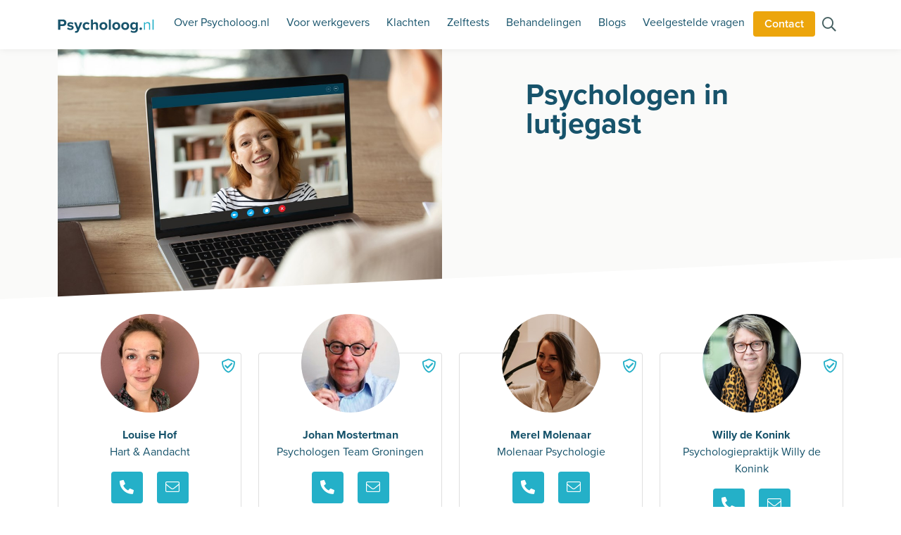

--- FILE ---
content_type: text/html; charset=utf-8
request_url: https://psycholoog.nl/psychologen/groningen/lutjegast
body_size: 7040
content:

<!DOCTYPE html>
<html lang="nl">
<head>

<title>Vind een psycholoog in Groningen | Psycholoog.nl</title>
<meta name="description" content="Vind een psycholoog in Groningen. Op Psycholoog.nl vind je altijd een online psycholoog of een psycholoog in de buurt van Groningen." />
<meta name="robots" content="index, follow" />
<meta http-equiv="Content-Type" content="text/html; charset=utf-8" />
<link rel="canonical" href="https://psycholoog.nl/psychologen/groningen/"/>    <meta charset="UTF-8" />
    <meta name="viewport" content="width=device-width, initial-scale=1.0" />
    <link rel="stylesheet" rel=preconnect href="https://use.typekit.net/qsa4okj.css">
    <link rel="stylesheet" href="/assets/css/client.min.css">
    <link rel="apple-touch-icon" sizes="180x180" href="/apple-touch-icon.png">
    <link rel="icon" type="image/png" sizes="32x32" href="/favicon-32x32.png">
    <link rel="icon" type="image/png" sizes="16x16" href="/favicon-16x16.png">
    <link rel="manifest" href="/site.webmanifest">
    <link rel="mask-icon" href="/safari-pinned-tab.svg" color="#5bbad5">
    <meta name="msapplication-TileColor" content="#2d89ef">
    <meta name="theme-color" content="#ffffff">
    
    <link href="/css/tobi.css?cdv=42" type="text/css" rel="stylesheet"/><link href="/css/autocompleteBS.css?cdv=42" type="text/css" rel="stylesheet"/>
    
    <link href="https://assets.calendly.com/assets/external/widget.css" rel="stylesheet" async>
    
    <link rel="stylesheet" href="https://cdn.jsdelivr.net/npm/swiper@10/swiper-bundle.min.css"/>
    <script type='application/ld+json'>{"@context":"https://schema.org","@graph":[{"@type":"Organization","@id":"https://psycholoog.nl/#organization","name":"Psycholoog.nl","url":"https://psycholoog.nl/","sameAs":["https://www.facebook.com/Psycholoog.nl/","https://www.linkedin.com/company/psycholoog.nl/","https://www.youtube.com/channel/UC8nY4ueAuZM89XDhUN8boBA","https://twitter.com/Psycholoog_nl","https://nl.trustpilot.com/review/psycholoog.nl"],"logo":{"@type":"ImageObject","@id":"https://psycholoog.nl/#logo","inLanguage":"nl","url":"https://psycholoog.nl/assets/img/logo/logo.svg","width":446,"height":67,"caption":"Psycholoog.nl"},"image":{"@id":"https://psycholoog.nl/#logo"}},{"@type":"WebSite","@id":"https://psycholoog.nl/#website","url":"https://psycholoog.nl/","name":"Psycholoog.nl","inLanguage":"nl","description":"Omdat praten helpt","publisher":{"@id":"https://psycholoog.nl/#organization"},"potentialAction":[{"@type":"SearchAction","target":"https://psycholoog.nl/zoeken?query={search_term_string}","query-input":"required name=search_term_string"}]},{"@type":"ImageObject","@id":"https://psycholoog.nl/#primaryimage","inLanguage":"nl","url":"/media/xatddtwy/shutterstock_1854698491.jpg?anchor=center&amp;mode=crop&amp;width=1200&amp;height=630&amp;rnd=132954634508630000"}]}</script>

    <script src='/App_Plugins/UmbracoForms/Assets/promise-polyfill/dist/polyfill.min.js' type='application/javascript'></script><script src='/App_Plugins/UmbracoForms/Assets/aspnet-validation/dist/aspnet-validation.min.js' type='application/javascript'></script>
    <!-- TrustBox script -->
    <script type="text/javascript" src="//widget.trustpilot.com/bootstrap/v5/tp.widget.bootstrap.min.js" async></script>
    <!-- End TrustBox script -->
    <style>
            
            .ietsvaneenclass {
                background-image: url('/media/xatddtwy/shutterstock_1854698491.jpg?anchor=center&amp;mode=crop&amp;width=1200&amp;height=630&amp;rnd=132954634508630000');
            }

            
    </style>

    <!-- Google Tag Manager -->
    <script>
        (function (w, d, s, l, i) {
            w[l] = w[l] || []; w[l].push({
                'gtm.start':
                    new Date().getTime(), event: 'gtm.js'
            }); var f = d.getElementsByTagName(s)[0],
                j = d.createElement(s), dl = l != 'dataLayer' ? '&l=' + l : ''; j.async = true; j.src =
                    'https://www.googletagmanager.com/gtm.js?id=' + i + dl; f.parentNode.insertBefore(j, f);
        })(window, document, 'script', 'dataLayer', 'GTM-K6VB6V9');</script>
    <!-- End Google Tag Manager -->
    <script src="https://assets.calendly.com/assets/external/widget.js" type="text/javascript" async></script>
</head>
<body class="doc-provincie page-1659">
    
    <!-- Google Tag Manager (noscript) -->
    <noscript>
        <iframe src="https://www.googletagmanager.com/ns.html?id=GTM-K6VB6V9"
                height="0" width="0" style="display:none;visibility:hidden"></iframe>
    </noscript>
    <!-- End Google Tag Manager (noscript) -->

    


<nav class="navbar navbar-expand-xl navbar-light bg-light fixed-top navbar-bg-white py-0">
    <div class="container">
        <a class="navbar-brand" href="/"><img src="/assets/img/logo/logo.svg" class="img-fluid" alt="Logo Psycholoog.nl" width="175" height="25" /></a>
        <div class="bellenmobiel float-end d-block d-sm-none"><a href="tel:+31852733339" class="btn btn-third"><i class="fas fa-phone-alt"></i></a></div>
        <button class="navbar-toggler collapsed" type="button" data-bs-toggle="collapse" data-bs-target="#navbarNav" aria-controls="navbarNav" aria-expanded="false" aria-label="Toggle navigation">
            <span></span>
            <span></span>
            <span></span>
        </button>
        <div class="collapse navbar-collapse justify-content-end" id="navbarNav">
            <ul class="navbar-nav">
                <li class="nav-item">
                    <a href="/over-psycholoog-nl/" class="nav-link">Over Psycholoog.nl</a>
                </li>
                <li class="nav-item">
                    <a href="/werkgevers/" class="nav-link">Voor werkgevers</a>
                </li>
                <li class="nav-item">
                    <a href="/klachten/" class="nav-link">Klachten</a>
                </li>
                <li class="nav-item">
                    <a href="/zelftests/" class="nav-link">Zelftests</a>
                </li>
                <li class="nav-item">
                    <a href="/behandelingen/" class="nav-link">Behandelingen</a>
                </li>
                <li class="nav-item">
                    <a href="/blogs/" class="nav-link">Blogs</a>
                </li>
                <li class="nav-item">
                    <a href="/veelgestelde-vragen/" class="nav-link">Veelgestelde vragen</a>
                </li>
                <li class="nav-item">
                    <a href="/contact" class="btn btn-third mt-3 w-100">Contact</a>
                </li>
                <li class="nav-item">
                    <a href="/zoeken" aria-label="Zoeken op de site"><i class="far fa-search icon-navbar"></i> <span class="d-sm-block d-md-none d-lg-none d-xl-none">Zoeken</span></a>
                </li>
                
            </ul>
        </div>
    </div>
</nav>

    


<div class="page-header page-header-homepage">
    <div class="container">
        <div class="row">
            <div class="col-md-6">
                <img id="header-image-container-main" src="/media/xatddtwy/shutterstock_1854698491.jpg?anchor=center&amp;mode=crop&amp;width=1000&amp;height=650&amp;rnd=132954634508630000" class="img-fluid" alt="lutjegast">
            </div>
            <div class="offset-md-1 col-md-5">
                <h1>Psychologen in<br>lutjegast</h1>
            </div>
        </div>
    </div>
</div>

<section class="section-psychologenoverview">
    <div class="container">
        <div class="row">
                <div class="cardpsycholoog col-lg-3 col-md-4 col-sm-12 cardcounter-0">
                    <div class="card-psycholoog card p-2 h-100">
                        <i class="far fa-shield-check text-end icon-shield p-2"></i>
                        <img src="/media/rtohfix1/profielfoto-louise-hof.jpg?mode=crop&amp;width=280&amp;height=280" class="img-fluid image-psycholoog mask mx-auto d-block mt-4" alt="Psycholoog 1" width="140" height="140">

                        <div class="card-body mt-sm-0 mt-md-3">
                            <p class="card-text text-center mt-3">
                                <strong>Louise Hof</strong><br>
                                Hart &amp; Aandacht
                            </p>
                            <p class="text-center"><a href="/psychologen/groningen/groningen/louise-hof"><i class="fas fa-phone-alt contact-psycholoog me-3"></i></a> <a href="/psychologen/groningen/groningen/louise-hof"><i class="fal fa-envelope contact-psycholoog"></i></a></p>
                                <p class=text-center><i class="fal fa-map-marker-alt"></i> Groningen </p>
                            <p>&nbsp;</p>
                            
                        </div>
                        <div class="card-footer text-center">
                            <p><a href="/psychologen/groningen/groningen/louise-hof" class="btn btn-secondary w-100">Bekijk profiel <i class="fas fa-arrow-right"></i></a></p>
                        </div>
                    </div>
                </div>
                <div class="cardpsycholoog col-lg-3 col-md-4 col-sm-12 cardcounter-0">
                    <div class="card-psycholoog card p-2 h-100">
                        <i class="far fa-shield-check text-end icon-shield p-2"></i>
                        <img src="/media/rgcfjh1j/psycholoog-groningen.jpg?mode=crop&amp;width=280&amp;height=280" class="img-fluid image-psycholoog mask mx-auto d-block mt-4" alt="Psycholoog 1" width="140" height="140">

                        <div class="card-body mt-sm-0 mt-md-3">
                            <p class="card-text text-center mt-3">
                                <strong>Johan Mostertman</strong><br>
                                Psychologen Team Groningen
                            </p>
                            <p class="text-center"><a href="/psychologen/groningen/groningen/johan-mostertman"><i class="fas fa-phone-alt contact-psycholoog me-3"></i></a> <a href="/psychologen/groningen/groningen/johan-mostertman"><i class="fal fa-envelope contact-psycholoog"></i></a></p>
                                <p class=text-center><i class="fal fa-map-marker-alt"></i> Groningen </p>
                            <p>&nbsp;</p>
                            
                        </div>
                        <div class="card-footer text-center">
                            <p><a href="/psychologen/groningen/groningen/johan-mostertman" class="btn btn-secondary w-100">Bekijk profiel <i class="fas fa-arrow-right"></i></a></p>
                        </div>
                    </div>
                </div>
                <div class="cardpsycholoog col-lg-3 col-md-4 col-sm-12 cardcounter-0">
                    <div class="card-psycholoog card p-2 h-100">
                        <i class="far fa-shield-check text-end icon-shield p-2"></i>
                        <img src="/media/4nbkw4ax/profielfoto-merel-molenaar.jpeg?mode=crop&amp;width=280&amp;height=280" class="img-fluid image-psycholoog mask mx-auto d-block mt-4" alt="Psycholoog 1" width="140" height="140">

                        <div class="card-body mt-sm-0 mt-md-3">
                            <p class="card-text text-center mt-3">
                                <strong>Merel Molenaar</strong><br>
                                Molenaar Psychologie
                            </p>
                            <p class="text-center"><a href="/psychologen/groningen/groningen/merel-molenaar"><i class="fas fa-phone-alt contact-psycholoog me-3"></i></a> <a href="/psychologen/groningen/groningen/merel-molenaar"><i class="fal fa-envelope contact-psycholoog"></i></a></p>
                                <p class=text-center><i class="fal fa-map-marker-alt"></i> Groningen </p>
                            <p>&nbsp;</p>
                            
                        </div>
                        <div class="card-footer text-center">
                            <p><a href="/psychologen/groningen/groningen/merel-molenaar" class="btn btn-secondary w-100">Bekijk profiel <i class="fas fa-arrow-right"></i></a></p>
                        </div>
                    </div>
                </div>
                <div class="cardpsycholoog col-lg-3 col-md-4 col-sm-12 cardcounter-0">
                    <div class="card-psycholoog card p-2 h-100">
                        <i class="far fa-shield-check text-end icon-shield p-2"></i>
                        <img src="/media/3ilnemvz/profielfoto-willy.jpg?mode=crop&amp;width=280&amp;height=280" class="img-fluid image-psycholoog mask mx-auto d-block mt-4" alt="Psycholoog 1" width="140" height="140">

                        <div class="card-body mt-sm-0 mt-md-3">
                            <p class="card-text text-center mt-3">
                                <strong>Willy de Konink</strong><br>
                                Psychologiepraktijk Willy de Konink
                            </p>
                            <p class="text-center"><a href="/psychologen/groningen/groningen/willy-de-konink"><i class="fas fa-phone-alt contact-psycholoog me-3"></i></a> <a href="/psychologen/groningen/groningen/willy-de-konink"><i class="fal fa-envelope contact-psycholoog"></i></a></p>
                                <p class=text-center><i class="fal fa-map-marker-alt"></i> Groningen </p>
                            <p>&nbsp;</p>
                            
                        </div>
                        <div class="card-footer text-center">
                            <p><a href="/psychologen/groningen/groningen/willy-de-konink" class="btn btn-secondary w-100">Bekijk profiel <i class="fas fa-arrow-right"></i></a></p>
                        </div>
                    </div>
                </div>
                <div class="cardpsycholoog col-lg-3 col-md-4 col-sm-12 cardcounter-0">
                    <div class="card-psycholoog card p-2 h-100">
                        <i class="far fa-shield-check text-end icon-shield p-2"></i>
                        <img src="/media/fqdf3mwz/mark.jpg?mode=crop&amp;width=280&amp;height=280" class="img-fluid image-psycholoog mask mx-auto d-block mt-4" alt="Psycholoog 1" width="140" height="140">

                        <div class="card-body mt-sm-0 mt-md-3">
                            <p class="card-text text-center mt-3">
                                <strong>Mark Schuls</strong><br>
                                Sportpsycholoog Mark Schuls
                            </p>
                            <p class="text-center"><a href="/psychologen/groningen/groningen/mark-schuls"><i class="fas fa-phone-alt contact-psycholoog me-3"></i></a> <a href="/psychologen/groningen/groningen/mark-schuls"><i class="fal fa-envelope contact-psycholoog"></i></a></p>
                                <p class=text-center><i class="fal fa-map-marker-alt"></i> Groningen </p>
                            <p>&nbsp;</p>
                            
                        </div>
                        <div class="card-footer text-center">
                            <p><a href="/psychologen/groningen/groningen/mark-schuls" class="btn btn-secondary w-100">Bekijk profiel <i class="fas fa-arrow-right"></i></a></p>
                        </div>
                    </div>
                </div>
                <div class="cardpsycholoog col-lg-3 col-md-4 col-sm-12 cardcounter-0">
                    <div class="card-psycholoog card p-2 h-100">
                        <i class="far fa-shield-check text-end icon-shield p-2"></i>
                        <img src="/media/40cpo2vy/joris.jpg?mode=crop&amp;width=280&amp;height=280" class="img-fluid image-psycholoog mask mx-auto d-block mt-4" alt="Psycholoog 1" width="140" height="140">

                        <div class="card-body mt-sm-0 mt-md-3">
                            <p class="card-text text-center mt-3">
                                <strong>Joris van Essen</strong><br>
                                Psycholoog.nl
                            </p>
                            <p class="text-center"><a href="/psychologen/groningen/groningen/joris-van-essen"><i class="fas fa-phone-alt contact-psycholoog me-3"></i></a> <a href="/psychologen/groningen/groningen/joris-van-essen"><i class="fal fa-envelope contact-psycholoog"></i></a></p>
                                <p class=text-center><i class="fal fa-video"></i> Online psycholoog</p>
                            <p>&nbsp;</p>
                            
                        </div>
                        <div class="card-footer text-center">
                            <p><a href="/psychologen/groningen/groningen/joris-van-essen" class="btn btn-secondary w-100">Bekijk profiel <i class="fas fa-arrow-right"></i></a></p>
                        </div>
                    </div>
                </div>
                <div class="cardpsycholoog col-lg-3 col-md-4 col-sm-12 cardcounter-1">
                    <div class="card-psycholoog card p-2 h-100">
                        <i class="far fa-shield-check text-end icon-shield p-2"></i>
                        <img src="/media/qrni1djl/eline.jpg?mode=crop&amp;width=280&amp;height=280" class="img-fluid image-psycholoog mask mx-auto d-block mt-4" alt="Psycholoog 1" width="140" height="140">

                        <div class="card-body mt-sm-0 mt-md-3">
                            <p class="card-text text-center mt-3">
                                <strong>Eline Vollema</strong><br>
                                Psycholoog.nl
                            </p>
                            <p class="text-center"><a href="/psychologen/groningen/groningen/eline-vollema"><i class="fas fa-phone-alt contact-psycholoog me-3"></i></a> <a href="/psychologen/groningen/groningen/eline-vollema"><i class="fal fa-envelope contact-psycholoog"></i></a></p>
                                <p class=text-center><i class="fal fa-video"></i> Online psycholoog</p>
                            <p>&nbsp;</p>
                            
                        </div>
                        <div class="card-footer text-center">
                            <p><a href="/psychologen/groningen/groningen/eline-vollema" class="btn btn-secondary w-100">Bekijk profiel <i class="fas fa-arrow-right"></i></a></p>
                        </div>
                    </div>
                </div>
            
        </div>


    </div>

</section>

    
<footer>
    <div class="container">
        <div class="row footer-navigation">
            <div class="col-md-3 col-sm-6 col-12 order-md-1">
                <h3 class="mt-3 mb-3">Contact</h3>
                <p>
                    Psycholoog.nl<br />
                    Winschoterdiep 50<br />
                    9723 AB Groningen
                </p>
                <p>
                    <a href="mailto:info@psycholoog.nl">info@psycholoog.nl</a><br />
                    <a href="tel:+31852733339">085 273 3339</a>
                </p>
                <p>
                    <a href="https://www.instagram.com/psycholoog_nl/" rel="noopener" target="_blank" aria-label="Ga naar Instagram"><i class="fab fa-instagram pe-4"></i></a> <a href="https://www.linkedin.com/company/psycholoog.nl/" rel="noopener" target="_blank" aria-label="Ga naar LinkedIn"><i class="fab fa-linkedin-in pe-4"></i></a>
                </p>
            </div>
            <div class="col-md-3 col-sm-6 col-12 order-md-4">
                <div class="card sidebaritem-contrast" style="background-color: #ECA50C; margin-top: 0 ">
                    <h4>Twijfel je of heb je een vraag?</h4>
                    <p>Je kunt contact met ons opnemen voor een vrijblijvend advies. Kies de manier die bij jou past. Wij zitten klaar om je verder te helpen.</p>
                    <p>
                        Bel <a href="tel:+31852733339">085 273 3339</a> of <a href="https://calendly.com/psycholoog-nl/adviesgesprek?hide_gdpr_banner=1" onclick="Calendly.initPopupWidget({url: 'https://calendly.com/psycholoog-nl/adviesgesprek?hide_gdpr_banner=1&amp;text_color=455f60&amp;primary_color=4ae681'});return false;" class="btn btn-third mt-2 w-100" style="background: #2489A7; color: #fff">Plan vrijblijvend adviesgesprek <i class="fas fa-arrow-right"></i></a><br>
                    </p>
                    <p><a href="https://wa.me/31648516543" target="_blank" class="btn btn-third w-100" style="background: #2489A7;color:#fff"><i class="fab fa-whatsapp"></i> WhatsApp: 06 4851 6543</a></p>
                    <p><small><em>Advies is altijd vrijblijvend en anoniem: Je zit nergens aan vast.</em></small></p>
                </div>


            </div>
            <div class="col-md-3 col-sm-6 col-6 order-md-2">
                <h3 class="mt-3 mb-3">Psycholoog.nl</h3>
                    <p>
                            <a href="/over-psycholoog-nl/">Over Psycholoog.nl</a><br>
                            <a href="/onze-werkwijze/">Onze werkwijze</a><br>
                            <a href="/psychologen/">Vind een psycholoog</a><br>
                            <a href="/veelgestelde-vragen/">Veelgestelde vragen</a><br>
                            <a href="/online-psycholoog/">Online psycholoog</a><br>
                            <a href="/geen-wachtlijst/">Geen wachtlijst</a><br>
                            <a href="/kosten-psycholoog/">Kosten psycholoog</a><br>
                            <a href="/vergoedingen/">Vergoedingen</a><br>
                            <a href="/klachtenregeling/">Klachtenregeling</a><br>
                            <a href="/blogs/">Blog</a><br>
                            <a href="/pers/">Pers</a><br>
                            <a href="/contact/">Contact</a><br>
                    </p>
            </div>
            <div class="col-md-3 col-sm-6 col-6 order-md-3">
                <h3 class="mt-3 mb-3">Klachten</h3>

                <ul class="footerlist">
                		<li>
                			<a href="/klachten/autisme/">Autisme</a>
                		</li>
                		<li>
                			<a href="/klachten/aandacht-en-concentratie/">Aandacht en concentratie</a>
                		</li>
                		<li>
                			<a href="/klachten/angst/">Angst</a>
                		</li>
                		<li>
                			<a href="/klachten/depressie-en-stemming/">Depressie en stemming</a>
                		</li>
                		<li>
                			<a href="/klachten/zelfbeeld/">Zelfbeeld</a>
                		</li>
                		<li>
                			<a href="/klachten/trauma/">Trauma</a>
                		</li>
                		<li>
                			<a href="/klachten/slaapproblemen/">Slaapproblemen</a>
                		</li>
                		<li>
                			<a href="/klachten/levensvragen-en-zingeving/">Levensvragen en zingeving</a>
                		</li>
                		<li>
                			<a href="/klachten/persoonlijkheid-en-patronen/">Persoonlijkheid en patronen</a>
                		</li>
                		<li>
                			<a href="/klachten/burn-out/">Burn-out</a>
                		</li>
                		<li>
                			<a href="/klachten/obsessies-en-dwang/">Obsessies en dwang</a>
                		</li>
                </ul>
            </div>
        </div>
        <div class="row">
            <div class="col-md-12 py-3">
                
                <!-- TrustBox widget - Review Collector -->
                <div class="trustpilot-widget" data-locale="nl-NL" data-template-id="56278e9abfbbba0bdcd568bc" data-businessunit-id="625407fa0651ef58117f571f" data-style-height="52px" data-style-width="100%">
                    <a href="https://nl.trustpilot.com/review/psycholoog.nl" target="_blank" rel="noopener">Trustpilot</a>
                </div>
                <!-- End TrustBox widget -->
            </div>
        </div>
    </div>
    <section class="section_footer_copyright py-3">
        <div class="container copyright">
            <div class="row">
                <div class="col-sm-12 pt-3 pb-3">
                    <p>
                        <span class="float-start"><i class="fal fa-copyright"></i> Copyright <span class="cookiesettings">2025</span> - Psycholoog.nl</span>
                        <span class="float-end footer-links">
                                <a href="/" class="pe-3">Home</a>
                                <a href="/disclaimer/" class="pe-3">Disclaimer</a>
                                <a href="/algemene-voorwaarden/" class="pe-3">Algemene voorwaarden</a>
                                <a href="/privacy-statement/" class="pe-3">Privacy Statement</a>
                        </span>
                    </p>
                </div>
            </div>
        </div>
    </section>
</footer>

    


<script src="https://code.jquery.com/jquery-3.6.0.min.js" integrity="sha256-/xUj+3OJU5yExlq6GSYGSHk7tPXikynS7ogEvDej/m4=" crossorigin="anonymous"></script>


<script src="https://cdn.jsdelivr.net/npm/bootstrap@5.1.3/dist/js/bootstrap.bundle.min.js" integrity="sha384-ka7Sk0Gln4gmtz2MlQnikT1wXgYsOg+OMhuP+IlRH9sENBO0LRn5q+8nbTov4+1p" crossorigin="anonymous"></script>

<script src="https://cdn.jsdelivr.net/npm/swiper@10/swiper-bundle.min.js"></script>

        

<script src="/scripts/zelftest.js"></script>
<script src="/scripts/autocompleteBS.js"></script>
<script src="/scripts/navbar.js"></script>
<script>
//https://iqbalfn.github.io/bootstrap-autocomplete/
//https://github.com/iqbalfn/bootstrap-autocomplete

//https://www.cssscript.com/autocomplete-typeahead-bootstrap-5/

const autoCompleteConfig = [{
    name: 'PC',
    debounceMS: 250,
    minLength: 3,
    maxResults: 10,
    inputSource: document.getElementById('postcodesearch'),
    targetID: document.getElementById('postcodekey'),
    fetchURL: '/Umbraco/Api/FindLocation/Autocomplete?id={term}',
    fetchMap: {id: "Key",
               name: "Label"}
  }
];

//console.log(autoCompleteConfig);

// Initiate Autocomplete to Create Listeners
autocompleteBS(autoCompleteConfig);

function resultHandlerBS(inputName, selectedData) {
  //console.log(inputName);
  //console.log(selectedData);
}

jQuery(function($) {
    function openCalLink(ev)
    {
        ev.preventDefault();
        Calendly.initPopupWidget({ url: 'https://calendly.com/psycholoog-nl/adviesgesprek?hide_gdpr_banner=1&text_color=17536b&primary_color=eca50c'});
        return false;
    }
    function openCalLink2(ev) {
        ev.preventDefault();
        Calendly.initPopupWidget({ url: 'https://calendly.com/psycholoog-nl/advieswerkgever?hide_gdpr_banner=1&text_color=17536b&primary_color=eca50c' });
        return false;
    }
    
    jQuery("a").each(function(i, e) {
        if (this.href != "")
        {
            if ($(this).attr("href").indexOf("https://calendly.com/psycholoog-nl/adviesgesprek") >= 0) {
                $(this).on("click", openCalLink);
            }
            else if ($(this).attr("href").indexOf("https://calendly.com/psycholoog-nl/advieswerkgever") >= 0) {
                $(this).on("click", openCalLink2);
            }
        }
    });

})

//swiper config

var swiper = new Swiper(".mySwiper", {
    slidesPerView: 1,
    spaceBetween: 10,
    pagination: {
        el: ".swiper-pagination",
        clickable: true,
    },
    navigation: {
        nextEl: '.swiper-button-next',
        prevEl: '.swiper-button-prev',
    },
    loop: true,
    breakpoints: {
        768: {
            slidesPerView: 2,
            spaceBetween: 20,
        },
        992: {
            slidesPerView: 3,
            spaceBetween: 30,
        },
    },
});

var ervaringen = new Swiper(".ervaringenSwiper", {
    slidesPerView: 1,
    spaceBetween: 10,
    pagination: {
        el: ".swiper-pagination",
        clickable: true,
    },
    navigation: {
        nextEl: '.swiper-button-next',
        prevEl: '.swiper-button-prev',
    },
    loop: true,
    breakpoints: {
        992: {
            slidesPerView: 2,
            spaceBetween: 100,
        },
    },
})

var uitgelicht = new Swiper(".uitgelichtSwiper", {
    slidesPerView: 1,
    spaceBetween: 10,
    pagination: {
        el: ".swiper-pagination",
        clickable: true,
    },
    navigation: {
        nextEl: '.swiper-button-next',
        prevEl: '.swiper-button-prev',
    },
    loop: true,
    autoplay: {
        delay: 5000,
        pauseOnMouseEnter: true,
    },
    breakpoints: {
        992: {
            slidesPerView: 2,
            spaceBetween: 10,
        },
    },
})

</script>
</body>
</html>


--- FILE ---
content_type: text/css
request_url: https://psycholoog.nl/css/tobi.css?cdv=42
body_size: 4814
content:
/* Start mobiel menu knop */
.navbar-toggler:focus {
    box-shadow: none;
}

.navbar-toggler span {
    display: block;
    background-color: #4f4f4f;
    height: 3px;
    width: 25px;
    margin-top: 0px;
    margin-bottom: 5px;
    position: relative;
    left: 0;
    opacity: 1;
    transition: all 0.35s ease-out;
    transform-origin: center right;
}

/* Eerste streep */
.navbar-toggler:not(.collapsed) span:nth-child(1) {
    transform: translate(15%, -33%) rotate(-45deg);
}

.navbar-toggler span:nth-child(1) {
    transform: translate(0%, 0%) rotate(0deg) ;
}

/* Tweede streep */
.navbar-toggler:not(.collapsed) span:nth-child(2) {
    opacity: 0;
}

.navbar-toggler span:nth-child(2) {
    opacity: 1;
}

/* Derde streep */ 
.navbar-toggler:not(.collapsed) span:nth-child(3) {
    transform: translate(15%, 33%) rotate(45deg) ;
}

.navbar-toggler span:nth-child(3) {
    transform: translate(0%, 0%) rotate(0deg) ;
}

/* Einde mobiel menu knop */

.umb-rte a {
    text-decoration: underline;
}

h2 {
    font-weight: 500;
}

section {
    padding-top: 1em;
  padding-bottom: 1em;
}

section.overzichtpsychologen {
    background-color: #f8f8f8;
}

section.section-eerstestap {
    color: #455f60;
    background-color: #E9C445;
}

section.section-veelvoorkomendeklachten {
}

section.section-eerstestap .card-bel-ons {
    background-color: #fff !important;
}

section.section-eerstestap .text-green {
    color: #455f60;
}



.paginablokken {
    margin-top: -40px;
}

.section-psycholoogprofiel img {
    max-width: 100%;
    height: auto;
}

.section-psycholoogprofiel .badge-white {
    overflow: hidden;
}

.section-klacht-detail {
    padding-top: 0;
}

.section-laatsteblogs h4, .bloglistitem h4 {
    font-size: 1em;
    margin: 0;
    padding: 0;
}


@media (max-width: 767px) {
    .header-bottom {
        background-color: #17536B !important;
        /*z-index: -1;*/
        /*bottom: -60px; Weg omdat het ineens niet meer werkte */
        /*margin-top: -90px;*/
    }
    
    .header-container {
        /*padding-bottom: 70px;*/
        padding-bottom: 20px;
    }

    .paginablokken {
        /*margin-top: -70px; weg omdat blok over header content kwam.*/
        margin-top: 0px;
    }

    .section-zelftest {
        padding-top: 0;
    }

    .section-psycholoogprofiel {
        margin-top: 110px;
    }
}

@media (min-width: 768px) {
    .header-container {
        height: 500px;
        margin-top: 70px;
    }
}

/* zelftest */
.section-zelftest {
    margin-top: 70px;
}

.test-questions-done {
    display: none;
}

    .test-questions-done.active {
        display: block;
    }

.test-questions-inner {
    display: none;
}

    .test-questions-inner.active {
        display: block;
    }

.questions .question {
    display: none;
}

    .questions .question.active {
        display: block;
    }

.answer.button {
    margin-bottom: .5em;
    border: 0 none;
}

    .answer.button.selected {
        background-color: #4ae681;
    }

.loading {
    width: 64px;
    height: 64px;
    background: url("/img/evengeduld.gif") no-repeat center center;
}

.card-bel-ons {
    background: transparent !important;
    color: #455f60 !important;
}

nav.navbar.navbar-expand-xl .navbar-nav .nav-link {
    font-size: 1em !important;
    padding-bottom: 0;
    margin-bottom: 20px;
}

.current .nav-link {
    border-bottom: 1px solid #4ae681;
}

.hiddencard {
    display: none;
}

.cardpsycholoog {
    padding-top: 60px;
    margin-bottom: 12px;
}

@media (max-width: 767px) {
    
    .cardpsycholoog {
        padding-top: 50px;
    }
    
    .psycholoogzoeken .cardpsycholoog {
        padding-top: 50px !important;
    }
    
    .cardpsycholoog:first-of-type {
        padding-top: 0px;
    }
}

.card-psycholoog .card-body, .card-zelftests .card-body {
    padding-top: 64px; /* strange padding because margin is important */
}

.card-psycholoog .image-psycholoog, .card-zelftests .image-zelftest {
    top: -80px !important;
}

.card-psycholoog .icon-shield {
    position: absolute;
    display: block;
    right: 0;
    top: 0;
}

.bg-mobile .header-img-mobiel {
    width: 140px;
    height: 140px;
}

.bg h3 em {
    color: #4ae681;
    font-weight: 600;
    font-style: normal;
}

.bg p {
    font-weight: 400 !important;
}

.section-driestappen {
    padding-top: 90px;
    background-color: f7f7f7;
}

@media (max-width: 575px) {
    .bg {
        min-height: 100px;
        padding-bottom: 10px;
    }

    .doc-homepage .bg {
        padding-bottom: 70px; /* for image */
    }

    .bg-image-zelftest {
        width: 140px;
        height: 140px;
        margin: 0 auto;
    }

    .header-mobile-wrapper h1, .bg h1 {
        line-height: 1.1;
    }

    .bg-mobile {
        xmargin-bottom: 60px;
    }

    .card-psychologen-search .card-title {
        line-height: 1.1;
    }
}

.card-psychologen-search .card-footer {
    padding: 0rem 1rem 1rem;
}
.card-psychologen-search .card-title {
    font-size: 1.4rem;
}

.card-klachten h3, .card-klachten p {
    text-align: center;
}

.klachtentest p {
    margin: 0;
}

.card-paketten li {
    margin-left: 2em;
    text-indent: -2em;
}

    .card-paketten li:before {
        text-indent: 0;
        display: inline-block;
        margin: 0;
        width: 2em;
        font-family: "Font Awesome 5 Pro";
        content: "\f00c";
    }

.mauticform_wrapper {
    padding: 1em 2em;
    background: #eef7fb;
}

.mauticform-label {
    font-size: 1em !important;
}

.mauticform-button-wrapper .mauticform-button.btn-default, .mauticform-pagebreak-wrapper .mauticform-pagebreak.btn-default {
    font-size: 1em !important;
    color: white !important;
    background-color: #eca50c !important;
    padding: 5px 15px;
    cursor: pointer;
    border-radius: 4px;
    border: none;
}

body.doc-faqpagina {
    padding-top: 70px;
}

body.scrolled .footercontactbuttons {
    opacity: 1;
}

.header-mobile-wrapper {
    display: none;
}

.doc-homepage .header-mobile-wrapper {
    display: block;
}


.ullist {
    margin: 0;
    padding: 0;
    list-style: none;
}

    .ullist li {
        display: inline;
        padding: 0;
    }

        .ullist li:after {
            display: inline;
            content: ", ";
        }

        .ullist li:last-child:after {
            display: none;
            content: "";
        }

.accordion h2 button {
    font-weight: bold;
}

.card-psycholoog .image-psycholoog {
    margin-bottom: 1em;
}

.card-sticky.sticky-md-top {
    padding-top: 130px;
    margin-top: -130px;
}

nav.navbar.navbar-expand-xl .navbar-toggler:hover {
    background: transparent;
}

.form-group.umbraco-forms-field {
    margin-bottom: 1em;
}

.titleanddescription .form-control {
    border: 0 none;
    padding: 0;
}

ul.footerlist {
    margin: 0;
    padding: 0;
    list-style: none;
}

    ul.footerlist li {
        margin: 0;
        padding: 0;
    }

.section-voordelen,
.section-nietdejuistepsycholoog {
    overflow: hidden;
}

    .section-voordelen img,
    .section-nietdejuistepsycholoog img {
        -webkit-mask-image: url(/assets/img/content/mask-gespiegeld.png);
        mask-image: url(/assets/img/content/mask-gespiegeld.png);
        -webkit-mask-size: 100%;
        mask-size: 100%;
    }

p.nietdejuistepsycholoog-imgcontainer {
    position: relative;
    padding: 20px;
}

    p.nietdejuistepsycholoog-imgcontainer:before {
        display: block;
        position: absolute;
        left: 0;
        top: 0;
        content: "";
        background: url(/assets/img/content/over-ons-bg-vorm-gespiegeld.svg) no-repeat center center;
        background-size: contain;
        width: 100%;
        height: 100%;
    }

.bloknadruk {
    padding: 1em 1em .5em 1em;
    margin-bottom: 1em;
    border: 1px solid #ddd;
    color: #fff;
    background: #17536B;
    border-radius: 6px;
}

.section-klacht-sub {
    background-color: #EAE9E5;
    padding-bottom: 26px;
}

footer {
    padding:10px;
    background: url(/img/bg-footer.svg) no-repeat center top;
    background-size: 3840px auto;
    background-color: #f8f8f8;
    color: #fff;
}
@media only screen and (max-width: 767px) {
    footer {
        margin-top: 0;
    }
}

    footer a, footer a:hover, footer .fab {
        color: #fff;
    }

.footer-navigation {
    margin-top: 170px;
}

.section_footer_copyright {
    background-color: #17536b;
    color: #fff;
}

.section_footer_copyright {
    color: #fff;
}

.container.copyright {
    background: transparent;
}

    .container.copyright a {
        color: #fff;
    }


.sidebaritem-dark, .sidebaritem-contrast {
    -webkit-box-sizing: border-box;
    box-sizing: border-box;
    background: #17536B;
    color: #fff;
    padding: 1em;
    border: none;
    border-radius: 3px;
    -webkit-box-shadow: 0 2px 4px 0 rgb(0 0 0 / 14%);
    box-shadow: 0 2px 4px 0 rgb(0 0 0 / 14%);
}

.sidebaritem-contrast {
    background-color: #eca50c;
}

    .sidebaritem-dark .btn, .sidebaritem-contrast .btn {
        border-radius: 4px;
    }

    .sidebaritem-dark a, .sidebaritem-dark p a, section .sidebaritem-dark p a, .sidebaritem-contrast a, .sidebaritem-contrast p a, section .sidebaritem-contrast p a {
        color: #fff;
    }
@media only screen and (min-width: 75px) and (max-width: 750px) {
  .sidebaritem-dark {
      margin-top: unset !important;
  }
}

@media only screen and (min-width: 750px) {
    .sidebaritem-dark {
        /*margin-top: -100px;
            padding-top: 100px
        margin-top: 100px;*/
    }
}

.cta-belteam-image img {
    margin-top: -80px;
    border-radius: 100%;
    object-fit: cover;
}
    
@media (max-width: 991px) {
        .cta-belteam-image img {
            margin-top: initial;
            margin-bottom: initial;
            width: 100px;
            height: auto;
        }
}

.btn-third {
    background-color: #eca50c;
    color: #fff;
}

    .btn-third:hover {
        background-color: #d9970b;
        color: #fff;
    }
    .sidebaritem-contrast .btn-third {
        background-color: #17536B;
        color: #fff;
    }
    
    
section.section-eerstestap {
    background-color: #eef7fb !important;
}
.chapter {
    margin-bottom: 3em;
}
.chapter.stijl-licht, .chapter.achtergrond-eeeeea { /* lichtgrijs */
    background-color: #eeeeea;
    padding: .5em 2em;
}
.chapter.stijl-donker {
    background-color: #EAE9E5;
    padding: .5em 2em;
}
.chapter.stijl-blauw, .chapter.achtergrond-17536b { /* donkerblauw */
    color: #fff;
    background-color: #17536B;
    padding: .5em 2em;
}
.chapter.stijl-blauw a, .chapter.achtergrond-17536b a { /* donkerblauw */
    color: #fff;
}
.chapter.stijl-blauw a:hover, .chapter.achtergrond-17536b a:hover { /* donkerblauw */
    color: #ddd;
}
.chapter.achtergrond-eef7fb { /* lichtblauw */
    background-color: #eef7fb;
    padding: .5em 2em;
}
.chapter.achtergrond-ecae1d { /* oranje */
    background-color: #eca50c;
    padding: .5em 2em;
}

ul.usp-items {
    

}
ul.uspitems li {
    list-style: none;
    font-size: 1.1em;
    position: relative;
}
ul.uspitems li:before {
    display: block;
    content: "\f00c";
    color: #ECA50C;
    font-family: "Font Awesome 5 Pro";
    font-weight: 900;
    position: absolute;
    left: -2rem;
    top: 0;
}
/*
.page-2352 .page-header h1 {
    font-size: 2rem;
    font-weight: 500;
    line-height: 1;
}
.page-2352 .page-header h2 {
    padding-top: 0;
    font-size: 2.6rem;
    font-weight: 700;
    line-height: 1;
}
*/

/* Swiper carousel */
.mySwiper .swiper-button-next, .mySwiper .swiper-button-prev {
    margin-top: calc(-20px - (var(--swiper-navigation-size)/ 2)) !important;
    color: white !important;
}

/* Ervaringen carousel */
.ervaringenSwiper .swiper-button-next, .ervaringenSwiper .swiper-button-prev {
    color: #93d5e3 !important;
}


.page-header.mn + section {
    margin-top: -4.595vw;
}

.banner-afbeelding, .banner-afbeelding-ele {
    mask: unset; 
    position: absolute; 
    right: 0; 
    top: -80px; 
    z-index: 999;
}

@media (max-width: 767.98px) { 
    .banner-afbeelding {
        width: 140px;
        right: 30px;
    }
    
    .banner-afbeelding-ele {
        right: 30px;
        width: 100px;
    }
}

@media (min-width: 768px) and (max-width: 1199.98px) { 
    .banner-afbeelding {
        width: 160px;
        right: 30px;
    }
    
    .banner-afbeelding-ele {
        width: 70px;
        
    }
}

@media (min-width: 992px) {
    .banner-afbeelding-ele {
        width: 90px;
    top: -100px;
    }
}

@media (min-width: 1200px) {
    .banner-afbeelding {
        top: -110px;
    }
    
    .banner-afbeelding-ele {
        width: 140px;
        top: -150px;
        right: 30px;
    }
}

/* Tabbladen styling */

/* Img mask */
.imgStap1, .imgStap2, .imgStap3, .imgStap4 {
    background-color: #455f60;
    width: 20px;
    height: 21px;
    display: inline-block;
}

.active .imgStap1, .active .imgStap2, .active .imgStap3, .active .imgStap4 {
    background-color: white;
}

.imgStap1 {
    mask: url('/assets/img/icons/bel-ons.svg') no-repeat;
}
.imgStap2 {
    mask: url('/assets/img/icons/wij-luisteren-naar-jou.svg') no-repeat;
}
.imgStap3 {
    mask: url('/assets/img/icons/afspraak-inplannen.svg') no-repeat;
}
.imgStap4 {
    mask: url('/assets/img/icons/op-afspraak.svg') no-repeat;
}


.stapBadge {
    color: white;
    background-color: #eca50c;
    border-radius: 100px;
}

.nav-link {
    color:#17536B;
}
.nav-link:hover {
    color:#24B0C8;
}

.nav-pills .nav-link.active, .nav-pills .show > .nav-link {
    background-color: #17536b;
}

.tab-pane {
    -webkit-box-sizing: border-box;
  box-sizing: border-box;
  border: 1px solid #f5f5f5;
  border-radius: 3px;
  background-color: #ffffff;
  -webkit-box-shadow: 0 2px 4px 0 rgba(0, 0, 0, 0.14);
  box-shadow: 0 2px 4px 0 rgba(0, 0, 0, 0.14);
  padding:15px;
}

.section-titelbalk .titel {
    margin-bottom:0px;
}
@media (min-width: 992px) {
    .sticky-lg-top {
        top:150px !important;
    }
}

.psych {
    font-size: 2.3rem;
}

.form-check-inline {
    margin-right: 0.4rem;
}

.blockquote {
  margin-bottom: 1rem;
  font-size: 1.25rem;
  margin-top: 1rem;
}

.blog-cat {
    background-color: #eca50c;
    color: #fff;
}

.blog-cat a {
    color: #fff;
    text-decoration: none;
}

.blog-cat a:hover {
    text-decoration: underline;
}

.blog-date {
    background-color: #17536B;
    color: white;
}

.fa-phone {
    transform: rotate(90deg);
}

.persbedrijvenSlider img {
    max-height: 50px;
    /*max-width: 184px;*/
    height: auto;
    margin: auto;
    align-self: center;
}

@media (max-width: 575px) {
    .persbedrijvenSlider img {
        max-height: unset;
    }
}

:target {
    scroll-margin-top: 100px;
}
.taglist-container {
    position: relative;
    margin-bottom: 2em;
}
.taglist-container.visible {
    padding-bottom: 1.5em;
}
.taglist { 
    margin: 0; 
    padding: 0;
    list-style: none;
    max-height: 4em;
    overflow: hidden;
    transition: max-height .25s ease-in-out;
}
.taglist-container.visible .taglist {
    max-height: 30em;
     transition: max-height .50s ease-in-out;
}
.taglist-showall {
    position: absolute;
    text-align:center;
    width: 100%;
    height: 1.6em;
    left: 0;
    bottom: 0;
    background: linear-gradient(180deg, rgba(255,255,255,.5) 0%, rgba(255,255,255,1) 100%);
    xbackground: linear-gradient(180deg, rgba(255,0,0,1) 50%, rgba(255,255,255,1) 100%);
}
.taglist-container.visible .taglist-showall {
    background: none;
}
.taglist-showall .btn {
    font-size: .8em;
}
.taglist-showall .btn-show {
    display: inline-block;
}
.taglist-showall .btn-hide {
    display: none;
}
.taglist-container.visible .taglist-showall .btn-show {
    display: none;
}
.taglist-container.visible .taglist-showall .btn-hide {
    display: inline-block;
}

.taglist:hover:after {
    background: none;
    content: "";
}
.taglist li {
    margin: 0 0 .5em;
    padding: 0;
    list-style: none;
}

.taglist > li {
    position: relative;
    display: inline-block;
}
.taglist ul {
    display: none;
    position: absolute;
    background: #fff;
    border: 1px solid #17536B;
    border-radius: 3px;
    margin: 0; 
    padding: 1em;
    list-style: none;
}

.taglist > li:hover ul {
    display: block;
    z-index: 8;
}

--- FILE ---
content_type: text/css
request_url: https://psycholoog.nl/css/autocompleteBS.css?cdv=42
body_size: 156
content:
/*the container must be positioned relative:*/
.autocompleteBS {
  position: relative;
  /*display: inline-block;*/
}

.autocompleteBS-items {
  position: absolute;
  border: 1px solid #d4d4d4;
  border-bottom: none;
  border-top: none;
  z-index: 99;
  /*position the autocomplete items to be the same width as the container:*/
  top: 100%;
  left: 0;
  right: 0;
}

.autocompleteBS-items div {
  padding: 10px;
  cursor: pointer;
  background-color: #fff; 
  color: #455f60;
  border-bottom: 1px solid #d4d4d4; 
}

/*when hovering an item:*/
.autocompleteBS-items div:hover {
  background-color: #e9e9e9; 
}

/*when navigating through the items using the arrow keys:*/
.autocompleteBS-active {
  background-color:  #d4d4d4 !important; 
  color: #ffffff;
}


--- FILE ---
content_type: application/javascript
request_url: https://psycholoog.nl/scripts/autocompleteBS.js
body_size: 2322
content:
function debounce(func, wait, immediate) {
	var timeout;
	return function() {
		var context = this, args = arguments;
		var later = function() {
			timeout = null;
			if (!immediate) func.apply(context, args);
		};
		var callNow = immediate && !timeout;
		clearTimeout(timeout);
		timeout = setTimeout(later, wait);
		if (callNow) func.apply(context, args);
	};
};

function clearListBS() {
  console.log('Clearing List');
  let autocompleteBSDiv = document.getElementById("autocompleteBS-list");
  if( autocompleteBSDiv != null ) autocompleteBSDiv.remove();
}

function addResultsBS(config, results) {
  console.log('Add Results');
  clearListBS();
  const newDiv = document.createElement('div');
  const sourceBS = config.inputSource;
  console.log(sourceBS.id);

  newDiv.classList.add("autocompleteBS-items");
  newDiv.setAttribute('data-forinputbs', sourceBS.id);
  newDiv.setAttribute('data-current', -1);
  newDiv.setAttribute('data-results', results.length);

  console.log(results);

  if ( results.length === 0 ) {
    console.log('No Matches - Push a Message onto Results');
    let pseudoResult = { [config.fetchMap.id]: "noMatchesBS", [config.fetchMap.name]: "No Matches Found - Please try again..." };
    results.push(pseudoResult);
  }
  newDiv.id = "autocompleteBS-list";
  let resultCounter = 0;
  
  results.forEach( function(result) {
    // console.log(result);
    let listDiv = document.createElement('div');
    let listInput = document.createElement('input');

    listDiv.innerHTML = result[config.fetchMap.name];

    listInput.id = 'autoBS-' + resultCounter;
    listInput.setAttribute('value', result[config.fetchMap.name]);
    listInput.setAttribute('data-id', result[config.fetchMap.id]);
    listInput.setAttribute('data-resultid', resultCounter);
    listInput.hidden = true;

    // console.log(listInput);

    listDiv.append(listInput);
    newDiv.append(listDiv);
    resultCounter++;
    // console.log(newDiv);

  });

    newDiv.addEventListener("click", function(e) {
      console.log('Autocomplete List Click Event');
      console.log(e.target);

      const autocompleteBSDiv = document.getElementById("autocompleteBS-list");
      let totalResults = parseInt(autocompleteBSDiv.dataset.results);
      let inputSource = autocompleteBSDiv.dataset.forinputbs;

      if ( totalResults === 0 ) {
        console.log('not a valid entry');
        document.getElementById(inputSource).focus();
        return;
      }
     
      let selectedElement = e.target;
      let selectedValue = selectedElement.querySelector('input');
      //console.log(selectedValue.value);
      //console.log(results[selectedValue.dataset.resultid]);
      config.inputSource.value = selectedValue.value;
      config.targetID.value = selectedValue.dataset.id;
      if ('function' === typeof window.resultHandlerBS) {
        resultHandlerBS(config.name, results[selectedValue.dataset.resultid]);
      }
      clearListBS();
    });

  console.log('Add autocompleteBS-list Input Source: ' + sourceBS.id);

  // console.log(newDiv);
  sourceBS.parentElement.append(newDiv);

  }

function handleInputBS(e, config) {
  console.log('handleInputBS');
  let inputValue = e.target.value;
  
  if ( inputValue.length < config.minLength ) {
    clearListBS();
    return;
  }

  console.log(e);
  console.log(config);

  //let fetchURL = str.replace(config.fetchURL);
  let fetchURL = config.fetchURL.replace('{term}', encodeURIComponent(inputValue));
  console.log(fetchURL)

  //fetch(config.fetchURL + '?term='+ encodeURIComponent(inputValue) )
  fetch(fetchURL )
  .then(response => response.json())
  .then(response => {
      results = response;
      console.log(results);
      if ( !Array.isArray(results) ) {
        console.log('Was expecting an array from the Fetch API - Setting to Empty');
        results = [];
      }
      if ( results.length > config.maxResults ) results.length = config.maxResults;
      addResultsBS(config, results);
  })
  .catch(error => console.error('Error:', error)); 

}

function handleKeyDownBS(e, config) {

  const autocompleteBSDiv = document.getElementById("autocompleteBS-list");
  const sourceBS = config.inputSource;
  
  if ( ! autocompleteBSDiv ) return;

  let currentPosition = parseInt(autocompleteBSDiv.dataset.current);
  let totalResults = parseInt(autocompleteBSDiv.dataset.results);

  if ( autocompleteBSDiv.dataset.forinputbs == e.target.id ) {
    console.log('Key Pressed: ' + e.keyCode);

    let keyPressed = parseInt(e.keyCode);
    let keyAction = '';

    if ( keyPressed === 40 || keyPressed === 9 ) keyAction = 'down';
    if ( keyPressed === 38 || (e.shiftKey && keyPressed == 9) ) keyAction = 'up';
    if ( keyPressed === 13 ) keyAction = 'enter';
    if ( keyPressed === 27 ) keyAction = 'escape';

    if ( keyAction === 'enter' && totalResults > 0 && currentPosition === -1 ) keyAction = 'down';

    if (keyAction) console.log(keyAction);
  
    switch ( keyAction ) {
      case 'down':
        e.preventDefault();
        if ( totalResults === 0 ) return;
        if ( currentPosition === -1 ) {
          currentPosition = 1;
        } else {
          currentPosition++;
        }
        if ( currentPosition > totalResults ) currentPosition = 1;
        console.log('New Position: ' + currentPosition);
        autocompleteBSDiv.dataset.current = currentPosition;
        setPositionBS(config, currentPosition);
        break;
      case 'up':
        e.preventDefault();
        if ( totalResults === 0 ) return;
        if ( currentPosition === -1 ) {
          currentPosition = 1;
        } else {
          currentPosition--;
        }
        if ( currentPosition < 1 ) currentPosition = totalResults;
        console.log('New Position: ' + currentPosition);
        autocompleteBSDiv.dataset.current = currentPosition;
        setPositionBS(config, currentPosition);
        break;
      case 'enter':
        e.preventDefault();
        if ( totalResults === 0 ) return;
        console.log(currentPosition);
        config.targetID.value = results[currentPosition - 1][config.fetchMap.id];
        clearListBS();
        if ('function' === typeof window.resultHandlerBS) {
          resultHandlerBS(config.name, results[currentPosition - 1]);
        }
        break;
      case 'escape':
        e.preventDefault();
        config.inputSource.value = '';
        config.targetID.value = '';
        clearListBS();
        break;
    }
  } else {
    console.log('No Key Action');     
  }

}

function setPositionBS(config, positionBS) {
  console.log('setPositionBS');
  const autocompleteBSDiv = document.getElementById("autocompleteBS-list");
  if ( ! autocompleteBSDiv ) return;

  const listItems = Array.from(autocompleteBSDiv.children);

  listItems.forEach( function(listItem) {
    let selectedValue = listItem.querySelector('input');
    // console.log(selectedValue.dataset.resultid);
    if ( parseInt(selectedValue.dataset.resultid) == positionBS - 1 ) {
      listItem.classList.add("autocompleteBS-active");
      config.inputSource.value = selectedValue.value;
    } else {
      listItem.classList.remove("autocompleteBS-active");
    }
  });
  
}

function clickCheckBS(e, config) {

   const autocompleteBSDiv = document.getElementById("autocompleteBS-list");
   console.log('clickCheckBS - Document Click Handler');

   if ( ! autocompleteBSDiv ) return;

   let sourceBS = autocompleteBSDiv.dataset.forinputbs;

   if ( sourceBS == e.target.id ) {
     console.log('Clicked in Target: ' + sourceBS);
   } else {
     console.log('Clicked outside target with an active list - Send back to input');
     document.getElementById(sourceBS).focus();
   }

}


function autocompleteBS(configBS) {

  // General Document Level Click Hander
  document.addEventListener('click',  function(e) { clickCheckBS(e); } );

  configBS.forEach( function(config) {
    
    var updateValueDebounce = debounce(function(e) {
      handleInputBS(e, config);
    }, config.debounceMS);

    if(config.inputSource !== null)
    {
        console.log(config.inputSource);
        config.inputSource.addEventListener('input', updateValueDebounce);
        config.inputSource.addEventListener('keydown',  function(e) { handleKeyDownBS(e,config); } );
    }
    
  });

}




--- FILE ---
content_type: text/javascript; charset=utf-8
request_url: https://unpkg.com/68publishers-cookie-consent@0.4.4/dist/cookie-consent.min.js
body_size: 27488
content:
/*! For license information please see cookie-consent.min.js.LICENSE.txt */
var CookieConsentWrapper;(()=>{var e={10:(e,t,n)=>{"use strict";const o=n(336);e.exports=(new o).create()},868:e=>{"use strict";function t(e,t){for(var n=0;n<t.length;n++){var o=t[n];o.enumerable=o.enumerable||!1,o.configurable=!0,"value"in o&&(o.writable=!0),Object.defineProperty(e,o.key,o)}}var n=function(){function e(){!function(e,t){if(!(e instanceof t))throw new TypeError("Cannot call a class as a function")}(this,e)}var n,o,r;return n=e,(o=[{key:"merge",value:function(e){var t;for(t in e)e.hasOwnProperty(t)&&this.hasOwnProperty(t)&&(this[t]=e[t])}}])&&t(n.prototype,o),r&&t(n,r),Object.defineProperty(n,"prototype",{writable:!1}),e}();e.exports=n},540:(e,t,n)=>{"use strict";function o(e){return o="function"==typeof Symbol&&"symbol"==typeof Symbol.iterator?function(e){return typeof e}:function(e){return e&&"function"==typeof Symbol&&e.constructor===Symbol&&e!==Symbol.prototype?"symbol":typeof e},o(e)}function r(e,t){for(var n=0;n<t.length;n++){var o=t[n];o.enumerable=o.enumerable||!1,o.configurable=!0,"value"in o&&(o.writable=!0),Object.defineProperty(e,o.key,o)}}function i(){return i="undefined"!=typeof Reflect&&Reflect.get?Reflect.get:function(e,t,n){var o=a(e,t);if(o){var r=Object.getOwnPropertyDescriptor(o,t);return r.get?r.get.call(arguments.length<3?e:n):r.value}},i.apply(this,arguments)}function a(e,t){for(;!Object.prototype.hasOwnProperty.call(e,t)&&null!==(e=l(e)););return e}function s(e,t){return s=Object.setPrototypeOf||function(e,t){return e.__proto__=t,e},s(e,t)}function c(e){var t=function(){if("undefined"==typeof Reflect||!Reflect.construct)return!1;if(Reflect.construct.sham)return!1;if("function"==typeof Proxy)return!0;try{return Boolean.prototype.valueOf.call(Reflect.construct(Boolean,[],(function(){}))),!0}catch(e){return!1}}();return function(){var n,o=l(e);if(t){var r=l(this).constructor;n=Reflect.construct(o,arguments,r)}else n=o.apply(this,arguments);return u(this,n)}}function u(e,t){if(t&&("object"===o(t)||"function"==typeof t))return t;if(void 0!==t)throw new TypeError("Derived constructors may only return object or undefined");return function(e){if(void 0===e)throw new ReferenceError("this hasn't been initialised - super() hasn't been called");return e}(e)}function l(e){return l=Object.setPrototypeOf?Object.getPrototypeOf:function(e){return e.__proto__||Object.getPrototypeOf(e)},l(e)}var p=function(e){!function(e,t){if("function"!=typeof t&&null!==t)throw new TypeError("Super expression must either be null or a function");Object.defineProperty(e,"prototype",{value:Object.create(t&&t.prototype,{constructor:{value:e,writable:!0,configurable:!0}}),writable:!1}),t&&s(e,t)}(u,e);var t,n,o,a=c(u);function u(){var e;return function(e,t){if(!(e instanceof t))throw new TypeError("Cannot call a class as a function")}(this,u),(e=a.call(this)).enabled=!1,e.strategy=u.STRATEGY_CLEAR_ALL_EXCEPT_DEFINED,e.cookie_names=[],e}return t=u,o=[{key:"STRATEGY_CLEAR_ALL_EXCEPT_DEFINED",get:function(){return"clear_all_except_defined"}},{key:"STRATEGY_CLEAR_DEFINED_ONLY",get:function(){return"clear_defined_only"}},{key:"STRATEGY_COOKIE_TABLES",get:function(){return"cookie_tables"}}],(n=[{key:"merge",value:function(e){if(e.hasOwnProperty("strategy")&&-1===[u.STRATEGY_CLEAR_ALL_EXCEPT_DEFINED,u.STRATEGY_CLEAR_DEFINED_ONLY,u.STRATEGY_COOKIE_TABLES].indexOf(e.strategy))throw new Error("AutoClear strategy ".concat("string"==typeof e.strategy?e.strategy:e.strategy.toString()," is not supported."));i(l(u.prototype),"merge",this).call(this,e)}}])&&r(t.prototype,n),o&&r(t,o),Object.defineProperty(t,"prototype",{writable:!1}),u}(n(868));e.exports=p},858:(e,t,n)=>{"use strict";function o(e){return o="function"==typeof Symbol&&"symbol"==typeof Symbol.iterator?function(e){return typeof e}:function(e){return e&&"function"==typeof Symbol&&e.constructor===Symbol&&e!==Symbol.prototype?"symbol":typeof e},o(e)}function r(e,t){for(var n=0;n<t.length;n++){var o=t[n];o.enumerable=o.enumerable||!1,o.configurable=!0,"value"in o&&(o.writable=!0),Object.defineProperty(e,o.key,o)}}function i(e,t){return i=Object.setPrototypeOf||function(e,t){return e.__proto__=t,e},i(e,t)}function a(e){var t=function(){if("undefined"==typeof Reflect||!Reflect.construct)return!1;if(Reflect.construct.sham)return!1;if("function"==typeof Proxy)return!0;try{return Boolean.prototype.valueOf.call(Reflect.construct(Boolean,[],(function(){}))),!0}catch(e){return!1}}();return function(){var n,o=c(e);if(t){var r=c(this).constructor;n=Reflect.construct(o,arguments,r)}else n=o.apply(this,arguments);return s(this,n)}}function s(e,t){if(t&&("object"===o(t)||"function"==typeof t))return t;if(void 0!==t)throw new TypeError("Derived constructors may only return object or undefined");return function(e){if(void 0===e)throw new ReferenceError("this hasn't been initialised - super() hasn't been called");return e}(e)}function c(e){return c=Object.setPrototypeOf?Object.getPrototypeOf:function(e){return e.__proto__||Object.getPrototypeOf(e)},c(e)}var u=function(e){!function(e,t){if("function"!=typeof t&&null!==t)throw new TypeError("Super expression must either be null or a function");Object.defineProperty(e,"prototype",{value:Object.create(t&&t.prototype,{constructor:{value:e,writable:!0,configurable:!0}}),writable:!1}),t&&i(e,t)}(c,e);var t,n,o,s=a(c);function c(){var e;return function(e,t){if(!(e instanceof t))throw new TypeError("Cannot call a class as a function")}(this,c),(e=s.call(this)).url=null,e.project=null,e.version=1,e.consent_api_enabled=!1,e.cookies_api_enabled=!1,e.cookie_table_headers=[],e}return t=c,(n=[{key:"resolveProject",value:function(){return this.project&&""!==this.project?this.project:window.location.hostname.replace("www.","")}}])&&r(t.prototype,n),o&&r(t,o),Object.defineProperty(t,"prototype",{writable:!1}),c}(n(868));e.exports=u},2:(e,t,n)=>{"use strict";function o(e,t){for(var n=0;n<t.length;n++){var o=t[n];o.enumerable=o.enumerable||!1,o.configurable=!0,"value"in o&&(o.writable=!0),Object.defineProperty(e,o.key,o)}}var r=n(406),i=n(3),a=n(570),s=n(990),c=n(540),u=n(858),l=function(){function e(){!function(e,t){if(!(e instanceof t))throw new TypeError("Cannot call a class as a function")}(this,e),this.pluginOptions=new r,this.consentModalOptions=new i,this.settingsModalOptions=new a,this.uiOptions=new s,this.autoClearOptions=new c,this.cmpApiOptions=new u}var t,n,l;return t=e,(n=[{key:"exportCookieConsentConfig",value:function(){var e=this.pluginOptions.exportCookieConsentConfig();return e.gui_options={consent_modal:this.consentModalOptions.exportCookieConsentConfig(),settings_modal:this.settingsModalOptions.exportCookieConsentConfig()},this.autoClearOptions.enabled&&c.STRATEGY_COOKIE_TABLES===this.autoClearOptions.strategy&&(e.autoclear_cookies=!0),e}}])&&o(t.prototype,n),l&&o(t,l),Object.defineProperty(t,"prototype",{writable:!1}),e}();e.exports=l},3:(e,t,n)=>{"use strict";function o(e){return o="function"==typeof Symbol&&"symbol"==typeof Symbol.iterator?function(e){return typeof e}:function(e){return e&&"function"==typeof Symbol&&e.constructor===Symbol&&e!==Symbol.prototype?"symbol":typeof e},o(e)}function r(e,t){for(var n=0;n<t.length;n++){var o=t[n];o.enumerable=o.enumerable||!1,o.configurable=!0,"value"in o&&(o.writable=!0),Object.defineProperty(e,o.key,o)}}function i(e,t){return i=Object.setPrototypeOf||function(e,t){return e.__proto__=t,e},i(e,t)}function a(e){var t=function(){if("undefined"==typeof Reflect||!Reflect.construct)return!1;if(Reflect.construct.sham)return!1;if("function"==typeof Proxy)return!0;try{return Boolean.prototype.valueOf.call(Reflect.construct(Boolean,[],(function(){}))),!0}catch(e){return!1}}();return function(){var n,o=c(e);if(t){var r=c(this).constructor;n=Reflect.construct(o,arguments,r)}else n=o.apply(this,arguments);return s(this,n)}}function s(e,t){if(t&&("object"===o(t)||"function"==typeof t))return t;if(void 0!==t)throw new TypeError("Derived constructors may only return object or undefined");return function(e){if(void 0===e)throw new ReferenceError("this hasn't been initialised - super() hasn't been called");return e}(e)}function c(e){return c=Object.setPrototypeOf?Object.getPrototypeOf:function(e){return e.__proto__||Object.getPrototypeOf(e)},c(e)}var u=function(e){!function(e,t){if("function"!=typeof t&&null!==t)throw new TypeError("Super expression must either be null or a function");Object.defineProperty(e,"prototype",{value:Object.create(t&&t.prototype,{constructor:{value:e,writable:!0,configurable:!0}}),writable:!1}),t&&i(e,t)}(c,e);var t,n,o,s=a(c);function c(){var e;return function(e,t){if(!(e instanceof t))throw new TypeError("Cannot call a class as a function")}(this,c),(e=s.call(this)).layout="box",e.position="bottom center",e.transition="zoom",e.primary_button_role="accept_all",e.secondary_button_role="settings",e.swap_buttons=!1,e.show_third_button=!1,e}return t=c,(n=[{key:"exportCookieConsentConfig",value:function(){return{layout:this.layout,position:this.position,transition:this.transition,swap_buttons:this.swap_buttons}}}])&&r(t.prototype,n),o&&r(t,o),Object.defineProperty(t,"prototype",{writable:!1}),c}(n(868));e.exports=u},406:(e,t,n)=>{"use strict";function o(e){return o="function"==typeof Symbol&&"symbol"==typeof Symbol.iterator?function(e){return typeof e}:function(e){return e&&"function"==typeof Symbol&&e.constructor===Symbol&&e!==Symbol.prototype?"symbol":typeof e},o(e)}function r(e,t){var n=Object.keys(e);if(Object.getOwnPropertySymbols){var o=Object.getOwnPropertySymbols(e);t&&(o=o.filter((function(t){return Object.getOwnPropertyDescriptor(e,t).enumerable}))),n.push.apply(n,o)}return n}function i(e,t,n){return t in e?Object.defineProperty(e,t,{value:n,enumerable:!0,configurable:!0,writable:!0}):e[t]=n,e}function a(e,t){for(var n=0;n<t.length;n++){var o=t[n];o.enumerable=o.enumerable||!1,o.configurable=!0,"value"in o&&(o.writable=!0),Object.defineProperty(e,o.key,o)}}function s(e,t){return s=Object.setPrototypeOf||function(e,t){return e.__proto__=t,e},s(e,t)}function c(e){var t=function(){if("undefined"==typeof Reflect||!Reflect.construct)return!1;if(Reflect.construct.sham)return!1;if("function"==typeof Proxy)return!0;try{return Boolean.prototype.valueOf.call(Reflect.construct(Boolean,[],(function(){}))),!0}catch(e){return!1}}();return function(){var n,o=l(e);if(t){var r=l(this).constructor;n=Reflect.construct(o,arguments,r)}else n=o.apply(this,arguments);return u(this,n)}}function u(e,t){if(t&&("object"===o(t)||"function"==typeof t))return t;if(void 0!==t)throw new TypeError("Derived constructors may only return object or undefined");return function(e){if(void 0===e)throw new ReferenceError("this hasn't been initialised - super() hasn't been called");return e}(e)}function l(e){return l=Object.setPrototypeOf?Object.getPrototypeOf:function(e){return e.__proto__||Object.getPrototypeOf(e)},l(e)}var p=function(e){!function(e,t){if("function"!=typeof t&&null!==t)throw new TypeError("Super expression must either be null or a function");Object.defineProperty(e,"prototype",{value:Object.create(t&&t.prototype,{constructor:{value:e,writable:!0,configurable:!0}}),writable:!1}),t&&s(e,t)}(l,e);var t,n,o,u=c(l);function l(){var e;return function(e,t){if(!(e instanceof t))throw new TypeError("Cannot call a class as a function")}(this,l),(e=u.call(this)).autorun=!0,e.delay=0,e.hide_from_bots=!1,e.cookie_name="cc-settings",e.cookie_expiration=182,e.force_consent=!1,e.revision=0,e.current_lang="en",e.auto_language="document",e.page_scripts=!1,e.script_selector="data-cookiecategory",e.cookie_path="/",e.cookie_domain=window.location.hostname,e.cookie_same_site="Lax",e.use_rfc_cookie=!1,e.remove_cookie_tables=!1,e}return t=l,n=[{key:"exportCookieConsentConfig",value:function(){var e=function(e){for(var t=1;t<arguments.length;t++){var n=null!=arguments[t]?arguments[t]:{};t%2?r(Object(n),!0).forEach((function(t){i(e,t,n[t])})):Object.getOwnPropertyDescriptors?Object.defineProperties(e,Object.getOwnPropertyDescriptors(n)):r(Object(n)).forEach((function(t){Object.defineProperty(e,t,Object.getOwnPropertyDescriptor(n,t))}))}return e}({},this),t=0===e.cookie_domain.indexOf(".")?e.cookie_domain.substring(1):e.cookie_domain,n=window.location.hostname;return-1===n.indexOf(t,n.length-t.length)&&(e.cookie_domain=n),e}}],n&&a(t.prototype,n),o&&a(t,o),Object.defineProperty(t,"prototype",{writable:!1}),l}(n(868));e.exports=p},570:(e,t,n)=>{"use strict";function o(e){return o="function"==typeof Symbol&&"symbol"==typeof Symbol.iterator?function(e){return typeof e}:function(e){return e&&"function"==typeof Symbol&&e.constructor===Symbol&&e!==Symbol.prototype?"symbol":typeof e},o(e)}function r(e,t){for(var n=0;n<t.length;n++){var o=t[n];o.enumerable=o.enumerable||!1,o.configurable=!0,"value"in o&&(o.writable=!0),Object.defineProperty(e,o.key,o)}}function i(e,t){return i=Object.setPrototypeOf||function(e,t){return e.__proto__=t,e},i(e,t)}function a(e){var t=function(){if("undefined"==typeof Reflect||!Reflect.construct)return!1;if(Reflect.construct.sham)return!1;if("function"==typeof Proxy)return!0;try{return Boolean.prototype.valueOf.call(Reflect.construct(Boolean,[],(function(){}))),!0}catch(e){return!1}}();return function(){var n,o=c(e);if(t){var r=c(this).constructor;n=Reflect.construct(o,arguments,r)}else n=o.apply(this,arguments);return s(this,n)}}function s(e,t){if(t&&("object"===o(t)||"function"==typeof t))return t;if(void 0!==t)throw new TypeError("Derived constructors may only return object or undefined");return function(e){if(void 0===e)throw new ReferenceError("this hasn't been initialised - super() hasn't been called");return e}(e)}function c(e){return c=Object.setPrototypeOf?Object.getPrototypeOf:function(e){return e.__proto__||Object.getPrototypeOf(e)},c(e)}var u=function(e){!function(e,t){if("function"!=typeof t&&null!==t)throw new TypeError("Super expression must either be null or a function");Object.defineProperty(e,"prototype",{value:Object.create(t&&t.prototype,{constructor:{value:e,writable:!0,configurable:!0}}),writable:!1}),t&&i(e,t)}(c,e);var t,n,o,s=a(c);function c(){var e;return function(e,t){if(!(e instanceof t))throw new TypeError("Cannot call a class as a function")}(this,c),(e=s.call(this)).layout="box",e.position=void 0,e.transition="zoom",e.modal_trigger_selector=null,e}return t=c,(n=[{key:"exportCookieConsentConfig",value:function(){return{layout:this.layout,position:this.position,transition:this.transition}}}])&&r(t.prototype,n),o&&r(t,o),Object.defineProperty(t,"prototype",{writable:!1}),c}(n(868));e.exports=u},990:(e,t,n)=>{"use strict";function o(e){return o="function"==typeof Symbol&&"symbol"==typeof Symbol.iterator?function(e){return typeof e}:function(e){return e&&"function"==typeof Symbol&&e.constructor===Symbol&&e!==Symbol.prototype?"symbol":typeof e},o(e)}function r(e,t){for(var n=0;n<t.length;n++){var o=t[n];o.enumerable=o.enumerable||!1,o.configurable=!0,"value"in o&&(o.writable=!0),Object.defineProperty(e,o.key,o)}}function i(e,t){return i=Object.setPrototypeOf||function(e,t){return e.__proto__=t,e},i(e,t)}function a(e){var t=function(){if("undefined"==typeof Reflect||!Reflect.construct)return!1;if(Reflect.construct.sham)return!1;if("function"==typeof Proxy)return!0;try{return Boolean.prototype.valueOf.call(Reflect.construct(Boolean,[],(function(){}))),!0}catch(e){return!1}}();return function(){var n,o=c(e);if(t){var r=c(this).constructor;n=Reflect.construct(o,arguments,r)}else n=o.apply(this,arguments);return s(this,n)}}function s(e,t){if(t&&("object"===o(t)||"function"==typeof t))return t;if(void 0!==t)throw new TypeError("Derived constructors may only return object or undefined");return function(e){if(void 0===e)throw new ReferenceError("this hasn't been initialised - super() hasn't been called");return e}(e)}function c(e){return c=Object.setPrototypeOf?Object.getPrototypeOf:function(e){return e.__proto__||Object.getPrototypeOf(e)},c(e)}var u=function(e){!function(e,t){if("function"!=typeof t&&null!==t)throw new TypeError("Super expression must either be null or a function");Object.defineProperty(e,"prototype",{value:Object.create(t&&t.prototype,{constructor:{value:e,writable:!0,configurable:!0}}),writable:!1}),t&&i(e,t)}(c,e);var t,n,o,s=a(c);function c(){var e;return function(e,t){if(!(e instanceof t))throw new TypeError("Cannot call a class as a function")}(this,c),(e=s.call(this)).include_default_stylesheets=!0,e.external_stylesheets=[],e.internal_stylesheets=[],e}return t=c,(n=[{key:"defaultStylesheets",get:function(){return!0===this.include_default_stylesheets?["https://cdn.jsdelivr.net/gh/orestbida/cookieconsent@v2.7.1/dist/cookieconsent.css"]:[]}}])&&r(t.prototype,n),o&&r(t,o),Object.defineProperty(t,"prototype",{writable:!1}),c}(n(868));e.exports=u},857:(e,t,n)=>{"use strict";function o(e,t){for(var n=0;n<t.length;n++){var o=t[n];o.enumerable=o.enumerable||!1,o.configurable=!0,"value"in o&&(o.writable=!0),Object.defineProperty(e,o.key,o)}}var r=n(540),i=n(968),a=function(){function e(t,n,o,r,i,a){!function(e,t){if(!(e instanceof t))throw new TypeError("Cannot call a class as a function")}(this,e),this._cookieConsent=t,this._eventBus=n,this._config=o,this._storagePool=r,this._eventTriggers=i,this._gtag=a,this.first_action_triggered=!1}var t,n,a;return t=e,(n=[{key:"onFirstAction",value:function(e){"all"!==e.accept_type&&0<e.rejected_categories.length&&this._autoClearCookies();var t=this._updateConsent();this.first_action_triggered=!0,this._updateLastActionDate(),this._eventBus.dispatch(i.ON_CONSENT_FIRST_ACTION,t)}},{key:"onAccept",value:function(){var e=this.first_action_triggered?this._getContent():this._updateConsent();this.first_action_triggered=!1,this._showModalAgainIfAnyStorageIsExpired(),this._eventBus.dispatch(i.ON_CONSENT_ACCEPTED,e)}},{key:"onChange",value:function(e,t){var n=this._updateConsent();if(0<t.length)for(var o in t)if(t.hasOwnProperty(o)&&n.hasOwnProperty(t[o])&&"denied"===n[t[o]]){this._autoClearCookies();break}this._updateLastActionDate(),this._eventBus.dispatch(i.ON_CONSENT_CHANGED,n,t)}},{key:"_getContent",value:function(){var e=this._storagePool.all(),t={};for(var n in e)if(e.hasOwnProperty(n)){var o=e[n],r=null!==o.syncConsentWith?o.syncConsentWith:o.name;t[o.name]=this._cookieConsent.allowedCategory(r)?"granted":"denied"}return t}},{key:"_updateConsent",value:function(){var e=this._storagePool.all(),t={},n=[];for(var o in e)if(e.hasOwnProperty(o)){var r=e[o],i=null!==r.syncConsentWith?r.syncConsentWith:r.name,a=this._cookieConsent.allowedCategory(i);t[r.name]=a?"granted":"denied",a&&n.push(r.name)}if(this._gtag("consent","update",t),!(0>=n.length)){var s;for(s in this._eventTriggers)this._eventTriggers.hasOwnProperty(s)&&this._eventTriggers[s].tryInvoke(this._gtag,n)&&delete this._eventTriggers[s];return t}}},{key:"_autoClearCookies",value:function(){if(this._config.autoClearOptions.enabled){var e=this._config.autoClearOptions.strategy;if(r.STRATEGY_COOKIE_TABLES!==e){for(var t=document.cookie.split(/;\s*/),n=[],o=this._config.autoClearOptions.cookie_names||[],i=0;i<t.length;i++){var a=t[i].split("=")[0];this._config.pluginOptions.cookie_name!==a&&(r.STRATEGY_CLEAR_ALL_EXCEPT_DEFINED===e&&-1===o.indexOf(a)||r.STRATEGY_CLEAR_DEFINED_ONLY===e&&-1!==o.indexOf(a))&&n.push(a)}var s=this._cookieConsent.getConfig("cookie_domain"),c=[s];if(0===s.lastIndexOf("www.",0)&&c.push(s.substring(4)),0<n.length)for(var u=0;u<c.length;u++)this._cookieConsent.eraseCookies(n,"/",c[u])}}}},{key:"_updateLastActionDate",value:function(){this._cookieConsent.set("data",{value:{last_action_date:(new Date).toJSON()},mode:"update"})}},{key:"_showModalAgainIfAnyStorageIsExpired",value:function(){var e=(this._cookieConsent.get("data")||{}).last_action_date;if((e=e?new Date(e):void 0)&&"Invalid Date"!==e&&!isNaN(e)){var t=this._storagePool.all();for(var n in t)if(t.hasOwnProperty(n)){var o=t[n],r=null!==o.syncConsentWith?o.syncConsentWith:o.name;if(!this._cookieConsent.allowedCategory(r)&&"number"==typeof o.showModalAgainExpiration){var i=new Date,a=new Date(e.valueOf());if(a.setDate(a.getDate()+o.showModalAgainExpiration),i>=a)return this._cookieConsent.showSettings(0),void this._updateLastActionDate()}}}else this._updateLastActionDate()}}])&&o(t.prototype,n),a&&o(t,a),Object.defineProperty(t,"prototype",{writable:!1}),e}();e.exports=a},229:(e,t,n)=>{"use strict";function o(e,t){for(var n=0;n<t.length;n++){var o=t[n];o.enumerable=o.enumerable||!1,o.configurable=!0,"value"in o&&(o.writable=!0),Object.defineProperty(e,o.key,o)}}n(686);var r=n(808).i,i=n(2),a=n(903),s=n(914),c=n(857),u=n(619),l=n(683),p=n(217),f=n(41),d=n(968),_=n(745),y=n(58),h=n(153),b=n(949),g=n(751),v=n(102),m=function(){function e(t){!function(e,t){if(!(e instanceof t))throw new TypeError("Cannot call a class as a function")}(this,e),this._initializationTriggered=!1,this._initialized=!1,this._gtag=t,this._config=new i,this._storagePool=new s,this._dictionary=new u,this._eventBus=new f,this._cookieTables=new v,this._eventTriggers={},this._user=y.createDefault(),this._cookieConsent=null}var t,m,k;return t=e,m=[{key:"version",get:function(){return r}},{key:"user",get:function(){return this._user}},{key:"configurationExport",get:function(){var e={version:this.version,config:this._config,storages:{},dictionary:this._dictionary._catalogues},t=this._storagePool.all();for(var n in t)e.storages[n]=t[n].config;var o=JSON.stringify(e);return{configuration:e=JSON.parse(o),checksum:h(o).toString()}}},{key:"cookieTables",get:function(){return this._cookieTables}},{key:"setStaticUserIdentity",value:function(e){this._user=this.user.withStaticIdentity(e)}},{key:"setPluginOptions",value:function(e){this._config.pluginOptions.merge(e||{})}},{key:"setAutoClearOptions",value:function(e){this._config.autoClearOptions.merge(e||{})}},{key:"setConsentModalOptions",value:function(e){this._config.consentModalOptions.merge(e||{})}},{key:"setSettingsModalOptions",value:function(e){this._config.settingsModalOptions.merge(e||{})}},{key:"setUiOptions",value:function(e){this._config.uiOptions.merge(e||{})}},{key:"setCmpApiOptions",value:function(e){this._config.cmpApiOptions.merge(e||{})}},{key:"addStorage",value:function(e){this._storagePool.add(new a(e||{}))}},{key:"addEventTrigger",value:function(e,t){var n=arguments.length>2&&void 0!==arguments[2]?arguments[2]:_.TYPE_OR;this._eventTriggers[e]=new _(e,t,n)}},{key:"translate",value:function(e,t){return this._dictionary.translate(e,t)}},{key:"addTranslations",value:function(e,t){this._dictionary.addTranslations(e,t||{})}},{key:"loadTranslations",value:function(e){var t,o=2<e.length?e[0]+e[1]:e;try{t=n(598)("./".concat(o))}catch(e){t={}}this.addTranslations(e,t)}},{key:"unwrap",value:function(){if(null===this._cookieConsent)throw new Error("Cookie consent is not created, please call method CookieConsentWrapper.init().");return this._cookieConsent}},{key:"allowedCategory",value:function(e){return this.unwrap().allowedCategory(e)}},{key:"changeLocale",value:function(e,t){var n=this.unwrap();this._eventBus.dispatch(d.ON_LOCALE_CHANGE,e),n.updateLanguage(e,t)}},{key:"on",value:function(e,t){var n=arguments.length>2&&void 0!==arguments[2]?arguments[2]:null;return d.ON_INIT===e&&this._initialized&&null!==this._cookieConsent?(t.call(n),function(){}):this._eventBus.subscribe(e,t,n)}},{key:"init",value:function(e,t){if(!this._initializationTriggered){var n=this;if(e.CookieConsentWrapper=n,t){this._initializationTriggered=!0;var o=function(){l.loadFromConfig(t,n._config.uiOptions),n._cookieConsent=initCookieConsent();var e,o=new c(n._cookieConsent,n._eventBus,n._config,n._storagePool,Object.values(n._eventTriggers),n._gtag),r=n._config.exportCookieConsentConfig();r.onFirstAction=function(e){return o.onFirstAction(e)},r.onAccept=function(){return o.onAccept()},r.onChange=function(e,t){return o.onChange(e,t)},r.languages=n._dictionary.addPlaceholder("user_identity",n.user.identity.toString()).exportTranslations(n._storagePool,n._config),n._cookieTables.appendCookieTables(r.languages),t&&"string"==typeof n._config.settingsModalOptions.modal_trigger_selector&&(e=new p(t,n._dictionary).create(n._config.settingsModalOptions.modal_trigger_selector,n._config.pluginOptions.current_lang||t.documentElement.lang)),b(n,n._config.cmpApiOptions),n._config.consentModalOptions.show_third_button&&n.on(d.ON_INIT,(function(){(new g).append(n,t)})),n._cookieConsent.run(r),e&&e.textElement&&(e.textElement.innerHTML=n.translate(n._cookieConsent.getConfig("current_lang"),"modal_trigger_title")),n._initialized=!0,n._eventBus.dispatch(d.ON_INIT)};"loading"!==t.readyState?o():t.addEventListener("DOMContentLoaded",o)}}}}],m&&o(t.prototype,m),k&&o(t,k),Object.defineProperty(t,"prototype",{writable:!1}),e}();e.exports=m},336:(e,t,n)=>{"use strict";function o(e){return o="function"==typeof Symbol&&"symbol"==typeof Symbol.iterator?function(e){return typeof e}:function(e){return e&&"function"==typeof Symbol&&e.constructor===Symbol&&e!==Symbol.prototype?"symbol":typeof e},o(e)}function r(e,t){for(var n=0;n<t.length;n++){var o=t[n];o.enumerable=o.enumerable||!1,o.configurable=!0,"value"in o&&(o.writable=!0),Object.defineProperty(e,o.key,o)}}var i=n(229),a=function(){function e(){!function(e,t){if(!(e instanceof t))throw new TypeError("Cannot call a class as a function")}(this,e)}var t,n,a;return t=e,n=[{key:"create",value:function(){if(void 0===window)throw new Error("the window is not accessible.");var e=new i(this._createGtagFunction()),t=window.cc_wrapper_config||{};return this._setupUser(e,t),this._setupPluginOptions(e,t),this._setupAutoClearOptions(e,t),this._setupConsentModalOptions(e,t),this._setupSettingsModalOptions(e,t),this._setupUiOptions(e,t),this._setupStoragePool(e,t),this._setupEventTriggers(e,t),this._setupLocales(e,t),this._setupTranslations(e,t),this._setupCmpApiOptions(e,t),e.init(window,document),e}},{key:"_createGtagFunction",value:function(){var e=window.gtag;return e||(window.dataLayer=window.dataLayer||[],e=function(){dataLayer.push(arguments)}),e}},{key:"_setupUser",value:function(e,t){t.hasOwnProperty("user_options")&&"object"===o(t.user_options)&&(t.user_options.hasOwnProperty("identity")&&t.user_options.identity&&e.setStaticUserIdentity(t.user_options.identity),t.user_options.hasOwnProperty("attributes")&&"object"===o(t.user_options.attributes)&&(e.user.attributes=t.user_options.attributes))}},{key:"_setupPluginOptions",value:function(e,t){t.hasOwnProperty("plugin_options")&&"object"===o(t.plugin_options)&&e.setPluginOptions(t.plugin_options)}},{key:"_setupAutoClearOptions",value:function(e,t){t.hasOwnProperty("auto_clear_options")&&"object"===o(t.auto_clear_options)&&e.setAutoClearOptions(t.auto_clear_options)}},{key:"_setupConsentModalOptions",value:function(e,t){t.hasOwnProperty("consent_modal_options")&&"object"===o(t.consent_modal_options)&&e.setConsentModalOptions(t.consent_modal_options)}},{key:"_setupSettingsModalOptions",value:function(e,t){t.hasOwnProperty("settings_modal_options")&&"object"===o(t.settings_modal_options)&&e.setSettingsModalOptions(t.settings_modal_options)}},{key:"_setupUiOptions",value:function(e,t){t.hasOwnProperty("ui_options")&&"object"===o(t.ui_options)&&e.setUiOptions(t.ui_options)}},{key:"_setupStoragePool",value:function(e,t){if(t.hasOwnProperty("storage_pool")&&Array.isArray(t.storage_pool)){var n=t.storage_pool;for(var o in n)n.hasOwnProperty(o)&&e.addStorage(n[o]||{})}}},{key:"_setupEventTriggers",value:function(e,t){if(t.hasOwnProperty("event_triggers")&&Array.isArray(t.event_triggers)){var n=t.event_triggers;for(var o in n)if(n.hasOwnProperty(o)){var r=n[o];e.addEventTrigger(r.name,r.storage_names,r.type)}}}},{key:"_setupLocales",value:function(e,t){if(t.hasOwnProperty("locales")&&Array.isArray(t.locales)){var n,o=t.locales;for(n in o)o.hasOwnProperty(n)&&e.loadTranslations(o[n])}}},{key:"_setupTranslations",value:function(e,t){if(t.hasOwnProperty("translations")&&"object"===o(t.translations)){var n,r=t.translations;for(n in r)r.hasOwnProperty(n)&&e.addTranslations(n,r[n]||{})}}},{key:"_setupCmpApiOptions",value:function(e,t){t.hasOwnProperty("cmp_api_options")&&"object"===o(t.cmp_api_options)&&e.setCmpApiOptions(t.cmp_api_options)}}],n&&r(t.prototype,n),a&&r(t,a),Object.defineProperty(t,"prototype",{writable:!1}),e}();e.exports=a},142:(e,t,n)=>{"use strict";function o(e,t){for(var n=0;n<t.length;n++){var o=t[n];o.enumerable=o.enumerable||!1,o.configurable=!0,"value"in o&&(o.writable=!0),Object.defineProperty(e,o.key,o)}}var r=n(776),i=function(){function e(){!function(e,t){if(!(e instanceof t))throw new TypeError("Cannot call a class as a function")}(this,e),this._header=[],this._bodies={}}var t,n,i;return t=e,(n=[{key:"header",get:function(){return this._header}},{key:"addHeader",value:function(e,t){var n={};return n[e]=t,this._header.push(n),this}},{key:"getRows",value:function(e){return this._bodies.hasOwnProperty(e)?this._bodies[e].rows:[]}},{key:"addRow",value:function(e,t){return this._bodies.hasOwnProperty(e)||(this._bodies[e]=new r),this._bodies[e].addRow(t),this}}])&&o(t.prototype,n),i&&o(t,i),Object.defineProperty(t,"prototype",{writable:!1}),e}();e.exports=i},776:e=>{"use strict";function t(e,t){for(var n=0;n<t.length;n++){var o=t[n];o.enumerable=o.enumerable||!1,o.configurable=!0,"value"in o&&(o.writable=!0),Object.defineProperty(e,o.key,o)}}var n=function(){function e(){!function(e,t){if(!(e instanceof t))throw new TypeError("Cannot call a class as a function")}(this,e),this._rows=[]}var n,o,r;return n=e,(o=[{key:"rows",get:function(){return this._rows}},{key:"addRow",value:function(e){this._rows.push(e)}}])&&t(n.prototype,o),r&&t(n,r),Object.defineProperty(n,"prototype",{writable:!1}),e}();e.exports=n},102:(e,t,n)=>{"use strict";function o(e,t){for(var n=0;n<t.length;n++){var o=t[n];o.enumerable=o.enumerable||!1,o.configurable=!0,"value"in o&&(o.writable=!0),Object.defineProperty(e,o.key,o)}}var r=n(142),i=function(){function e(){!function(e,t){if(!(e instanceof t))throw new TypeError("Cannot call a class as a function")}(this,e),this._cookieTables={}}var t,n,i;return t=e,(n=[{key:"getCookieTable",value:function(e){return this._cookieTables.hasOwnProperty(e)||(this._cookieTables[e]=new r),this._cookieTables[e]}},{key:"appendCookieTables",value:function(e){for(var t in e)if(this._cookieTables.hasOwnProperty(t)){var n=e[t],o=this.getCookieTable(t);if(!(0>=o.header.length))for(var r in n.settings_modal.cookie_table_headers=o.header,n.settings_modal.blocks){var i=n.settings_modal.blocks[r];i.hasOwnProperty("toggle")&&i.toggle.hasOwnProperty("value")&&(i.cookie_table=o.getRows(i.toggle.value))}}}}])&&o(t.prototype,n),i&&o(t,i),Object.defineProperty(t,"prototype",{writable:!1}),e}();e.exports=i},41:e=>{"use strict";function t(e,t){for(var n=0;n<t.length;n++){var o=t[n];o.enumerable=o.enumerable||!1,o.configurable=!0,"value"in o&&(o.writable=!0),Object.defineProperty(e,o.key,o)}}var n=function(){function e(){var t;!function(e,t){if(!(e instanceof t))throw new TypeError("Cannot call a class as a function")}(this,e),this._generator=(t=0,{getNextIdentifier:function(){return t++}}),this._listeners={}}var n,o,r;return n=e,o=[{key:"subscribe",value:function(e,t){var n=arguments.length>2&&void 0!==arguments[2]?arguments[2]:null;if("function"!=typeof t)throw new TypeError("Listener must be of type function.");var o="idx_"+this._generator.getNextIdentifier();return this._listeners[e]=this._listeners[e]||{},this._listeners[e][o]={callback:t,scope:n},function(){e in this._listeners&&o in this._listeners[e]&&delete this._listeners[e][o]}}},{key:"dispatch",value:function(e){for(var t,n,o=this._listeners[e]||{},r=arguments.length,i=new Array(r>1?r-1:0),a=1;a<r;a++)i[a-1]=arguments[a];for(t in o){var s;o.hasOwnProperty(t)&&(s=(n=o[t]).callback).call.apply(s,[n.scope].concat(i))}}}],o&&t(n.prototype,o),r&&t(n,r),Object.defineProperty(n,"prototype",{writable:!1}),e}();e.exports=n},968:e=>{"use strict";function t(e,t){for(var n=0;n<t.length;n++){var o=t[n];o.enumerable=o.enumerable||!1,o.configurable=!0,"value"in o&&(o.writable=!0),Object.defineProperty(e,o.key,o)}}var n=function(){function e(){!function(e,t){if(!(e instanceof t))throw new TypeError("Cannot call a class as a function")}(this,e)}var n,o,r;return n=e,r=[{key:"ON_INIT",get:function(){return"init"}},{key:"ON_CONSENT_FIRST_ACTION",get:function(){return"consent:first-action"}},{key:"ON_CONSENT_ACCEPTED",get:function(){return"consent:accepted"}},{key:"ON_CONSENT_CHANGED",get:function(){return"consent:changed"}},{key:"ON_LOCALE_CHANGE",get:function(){return"locale:change"}}],(o=null)&&t(n.prototype,o),r&&t(n,r),Object.defineProperty(n,"prototype",{writable:!1}),e}();e.exports=n},949:(e,t,n)=>{"use strict";e.exports=function(e,t){t.url&&t.resolveProject()&&(!0===t.consent_api_enabled&&function(e,t){var o=window.fetch?window.fetch:n(147).he,r=function(n){var r=e.user,i=e.configurationExport,a=t.url.replace(new RegExp("/$"),""),s=t.resolveProject(),c={};for(var u in n)if(e._storagePool.has(u)){var l=e._storagePool.get(u);(l.enabledByDefault||l.displayInWidget||l.syncConsentWith)&&(c[u]="granted"===n[u])}o("".concat(a,"/api/v").concat(t.version.toString(),"/consent/").concat(s,"/").concat(r.identity.toString()),{method:"put",body:JSON.stringify({settingsChecksum:i.checksum,consents:c,attributes:r.attributes})}).then((function(e){return e.json()})).then((function(e){if("success"!==e.status)return Promise.reject(e);e.hasOwnProperty("data")&&e.data.hasOwnProperty("consentSettingsExists")&&!0!==e.data.consentSettingsExists&&o("".concat(a,"/api/v").concat(t.version.toString(),"/consent-settings/").concat(s,"/").concat(i.checksum),{method:"put",body:JSON.stringify(i.configuration)}).then((function(e){return e.json().then((function(e){return"success"===e.status?Promise.resolve(e):Promise.reject(e)}))})).catch((function(e){console.warn("Sending consent settings into CMP failed.",e)}))})).catch((function(e){console.warn("Sending consent into CMP failed.",e)}))};e.on("consent:first-action",(function(e){return r(e)})),e.on("consent:changed",(function(e){return r(e)}))}(e,t),!0===t.cookies_api_enabled&&function(e,t){var o={name:function(e){return e.name},purpose:function(e){return e.purpose},processing_time:function(t,n){var o=t.processingTime;return"session"!==o&&"persistent"!==o||(o=e.translate(n,"processing_time_"+o)),o},provider:function(e){return e.cookieProvider.name},type:function(t,n){return e.translate(n,"cookie_type_"+t.cookieProvider.type)},link:function(e){return e.cookieProvider.link.length?'<a href="'.concat(e.cookieProvider.link,'" target="_blank" class="cc-link">').concat(e.cookieProvider.link,"</a>"):""},link_find_out_more:function(t,n){return t.cookieProvider.link.length?'\n            <a href="'.concat(t.cookieProvider.link,'" target="_blank" class="cc-link">\n                ').concat(e.translate(n,"find_out_more"),"\n            </a>\n        "):""},category:function(e){return e.category.name}},r=[];for(var i in t.cookie_table_headers){var a=t.cookie_table_headers[i];o.hasOwnProperty(a)?r.push(a):console.warn('Cookie header "'.concat(a,'" is not allowed.'))}if(!(0>=r.length)){var s=window.fetch?window.fetch:n(147).he,c=[],u=function(e,t){var n={};for(var i in r){var a=r[i],s=o[a]||function(){return""};n[a]=s(e,t)}return n},l=function(n){var o=n||e.unwrap().getConfig("current_lang");if(-1===c.indexOf(o)){c.push(o);var i=t.url.replace(new RegExp("/$"),""),a=t.resolveProject();s("".concat(i,"/api/v").concat(t.version.toString(),"/cookies/").concat(a,"?locale=").concat(o),{method:"get"}).then((function(e){return e.json()})).then((function(t){if("success"!==t.status)return Promise.reject(t);if(t.hasOwnProperty("data")&&t.data.hasOwnProperty("cookies")&&!(0>=t.data.cookies.length)){var n=e.cookieTables.getCookieTable(o);for(var i in r)n.addHeader(r[i],e.translate(o,"cookie_table_col_"+r[i]));for(var a in t.data.cookies){var s=t.data.cookies[a];n.addRow(s.category.code,u(s,o))}e.cookieTables.appendCookieTables(e.unwrap().getConfig("languages")),e.unwrap().updateLanguage(o,!0)}})).catch((function(e){console.warn("Fetching cookies from CMP failed.",e)}))}};e.on("init",(function(){return l()})),e.on("locale:change",(function(e){return l(e)}))}}(e,t))}},745:e=>{"use strict";function t(e,t){if(!(e instanceof t))throw new TypeError("Cannot call a class as a function")}function n(e,t){for(var n=0;n<t.length;n++){var o=t[n];o.enumerable=o.enumerable||!1,o.configurable=!0,"value"in o&&(o.writable=!0),Object.defineProperty(e,o.key,o)}}var o=function(){function e(n,o){var r=arguments.length>2&&void 0!==arguments[2]?arguments[2]:e.TYPE_OR;if(t(this,e),!Array.isArray(o)){if("string"!=typeof o)throw new TypeError("Invalid argument $storageNames passed, the argument must be string or array of strings.");o=[o]}if(0>=o.length)throw new Error("Storage names can't be an empty array.");if(-1===[e.TYPE_OR,e.TYPE_AND].indexOf(r))throw new Error("Invalid event trigger type ".concat(r,"."));this._name=n,this._type=r,this._storageNames=o}var o,r,i;return o=e,i=[{key:"TYPE_OR",get:function(){return"or"}},{key:"TYPE_AND",get:function(){return"and"}}],(r=[{key:"tryInvoke",value:function(t,n){var o,r=!1;for(o in this._storageNames)if(this._storageNames.hasOwnProperty(o)&&((r=-1!==n.indexOf(this._storageNames[o]))&&e.TYPE_OR===this._type||!r&&e.TYPE_AND===this._type))break;return r&&t("event",this._name,{}),r}}])&&n(o.prototype,r),i&&n(o,i),Object.defineProperty(o,"prototype",{writable:!1}),e}();e.exports=o},903:(e,t,n)=>{"use strict";function o(e,t){var n=Object.keys(e);if(Object.getOwnPropertySymbols){var o=Object.getOwnPropertySymbols(e);t&&(o=o.filter((function(t){return Object.getOwnPropertyDescriptor(e,t).enumerable}))),n.push.apply(n,o)}return n}function r(e,t,n){return t in e?Object.defineProperty(e,t,{value:n,enumerable:!0,configurable:!0,writable:!0}):e[t]=n,e}function i(e,t){for(var n=0;n<t.length;n++){var o=t[n];o.enumerable=o.enumerable||!1,o.configurable=!0,"value"in o&&(o.writable=!0),Object.defineProperty(e,o.key,o)}}var a=n(196),s=function(){function e(t){!function(e,t){if(!(e instanceof t))throw new TypeError("Cannot call a class as a function")}(this,e),this._config=new a(t)}var t,n,s;return t=e,n=[{key:"config",get:function(){return function(e){for(var t=1;t<arguments.length;t++){var n=null!=arguments[t]?arguments[t]:{};t%2?o(Object(n),!0).forEach((function(t){r(e,t,n[t])})):Object.getOwnPropertyDescriptors?Object.defineProperties(e,Object.getOwnPropertyDescriptors(n)):o(Object(n)).forEach((function(t){Object.defineProperty(e,t,Object.getOwnPropertyDescriptor(n,t))}))}return e}({},this._config)}},{key:"name",get:function(){return this._config.name}},{key:"enabledByDefault",get:function(){return this._config.enabled_by_default}},{key:"displayInWidget",get:function(){return this._config.display_in_widget}},{key:"readonly",get:function(){return this._config.readonly}},{key:"syncConsentWith",get:function(){return this._config.sync_consent_with}},{key:"showModalAgainExpiration",get:function(){return this._config.show_modal_again_expiration}}],n&&i(t.prototype,n),s&&i(t,s),Object.defineProperty(t,"prototype",{writable:!1}),e}();e.exports=s},196:e=>{"use strict";function t(e,t){for(var n=0;n<t.length;n++){var o=t[n];o.enumerable=o.enumerable||!1,o.configurable=!0,"value"in o&&(o.writable=!0),Object.defineProperty(e,o.key,o)}}function n(e,n,o){return n&&t(e.prototype,n),o&&t(e,o),Object.defineProperty(e,"prototype",{writable:!1}),e}var o=n((function e(t){if(function(e,t){if(!(e instanceof t))throw new TypeError("Cannot call a class as a function")}(this,e),!t.hasOwnProperty("name")||""===t.name)throw new Error('Missing required property "name".');this.name=t.name,this.enabled_by_default=t.enabled_by_default||!1,this.display_in_widget=t.display_in_widget||!1,this.readonly=t.readonly||!1,this.sync_consent_with=t.sync_consent_with||null,this.show_modal_again_expiration=t.show_modal_again_expiration||null}));e.exports=o},914:e=>{"use strict";function t(e,t){for(var n=0;n<t.length;n++){var o=t[n];o.enumerable=o.enumerable||!1,o.configurable=!0,"value"in o&&(o.writable=!0),Object.defineProperty(e,o.key,o)}}var n=function(){function e(){!function(e,t){if(!(e instanceof t))throw new TypeError("Cannot call a class as a function")}(this,e),this._items=[]}var n,o,r;return n=e,(o=[{key:"add",value:function(e){this._items[e.name]=e}},{key:"has",value:function(e){return this._items.hasOwnProperty(e)}},{key:"get",value:function(e){if(!this.has(e))throw new Error('Missing storage "'.concat(e,'".'));return this._items[e]}},{key:"all",value:function(){return this._items}}])&&t(n.prototype,o),r&&t(n,r),Object.defineProperty(n,"prototype",{writable:!1}),e}();e.exports=n},106:e=>{"use strict";function t(e,t){for(var n=0;n<t.length;n++){var o=t[n];o.enumerable=o.enumerable||!1,o.configurable=!0,"value"in o&&(o.writable=!0),Object.defineProperty(e,o.key,o)}}var n=function(){function e(t){!function(e,t){if(!(e instanceof t))throw new TypeError("Cannot call a class as a function")}(this,e),this._locale=t,this.modal_trigger_title="",this.consent_modal_title="",this.consent_modal_description="",this.consent_modal_revision_message="",this.consent_modal_primary_btn="",this.consent_modal_secondary_btn_settings="",this.consent_modal_secondary_btn_accept_necessary="",this.settings_modal_title="",this.settings_modal_save_settings_btn="",this.settings_modal_accept_all_btn="",this.settings_modal_reject_all_btn="",this.settings_modal_close_btn_label="",this.settings_modal_before_consent_title="",this.settings_modal_before_consent_description="",this.settings_modal_after_consent_title="",this.settings_modal_after_consent_description="",this.functionality_storage_title="",this.functionality_storage_description="",this.personalization_storage_title="",this.personalization_storage_description="",this.security_storage_title="",this.security_storage_description="",this.ad_storage_title="",this.ad_storage_description="",this.analytics_storage_title="",this.analytics_storage_description="",this.cookie_table_col_name="",this.cookie_table_col_purpose="",this.cookie_table_col_processing_time="",this.cookie_table_col_provider="",this.cookie_table_col_type="",this.cookie_table_col_link="",this.cookie_table_col_link_find_out_more="",this.cookie_table_col_category="",this.processing_time_session="",this.processing_time_persistent="",this.cookie_type_1st_party="",this.cookie_type_3rd_party="",this.find_out_more=""}var n,o,r;return n=e,o=[{key:"locale",get:function(){return this._locale}},{key:"translate",value:function(e){var t=arguments.length>1&&void 0!==arguments[1]?arguments[1]:{};if(!this.hasOwnProperty(e))return e;"consent_modal_revision_message"!==e&&(t.revision_message=this.consent_modal_revision_message);var n=this[e];for(var o in t)n=n.replaceAll("[["+o+"]]",t[o]);return n}},{key:"merge",value:function(e){var t;for(t in e)e.hasOwnProperty(t)&&this.hasOwnProperty(t)&&(this[t]=e[t])}},{key:"exportTranslations",value:function(e,t){var n=arguments.length>2&&void 0!==arguments[2]?arguments[2]:{},o=[];""===this.settings_modal_before_consent_title&&""===this.settings_modal_before_consent_description||o.push({title:this.translate("settings_modal_before_consent_title",n),description:this.translate("settings_modal_before_consent_description",n)});var r,i,a=e.all();for(i in a)a.hasOwnProperty(i)&&(r=a[i]).displayInWidget&&this.hasOwnProperty(r.name+"_title")&&o.push({title:this.translate(r.name+"_title",n),description:this.translate(r.name+"_description",n),toggle:{value:r.name,enabled:r.enabledByDefault,readonly:r.readonly}});return""===this.settings_modal_after_consent_title&&""===this.settings_modal_after_consent_description||o.push({title:this.translate("settings_modal_after_consent_title",n),description:this.translate("settings_modal_after_consent_description",n)}),{consent_modal:{title:this.translate("consent_modal_title",n),description:this.translate("consent_modal_description",n),revision_message:this.translate("consent_modal_revision_message",n),primary_btn:{text:this.translate("consent_modal_primary_btn",n),role:t.consentModalOptions.primary_button_role},secondary_btn:{text:this.translate("accept_necessary"===t.consentModalOptions.secondary_button_role?"consent_modal_secondary_btn_accept_necessary":"consent_modal_secondary_btn_settings",n),role:t.consentModalOptions.secondary_button_role}},settings_modal:{title:this.translate("settings_modal_title",n),save_settings_btn:this.translate("settings_modal_save_settings_btn",n),accept_all_btn:this.translate("settings_modal_accept_all_btn",n),reject_all_btn:this.translate("settings_modal_reject_all_btn",n),close_btn_label:this.translate("settings_modal_close_btn_label",n),blocks:o}}}}],o&&t(n.prototype,o),r&&t(n,r),Object.defineProperty(n,"prototype",{writable:!1}),e}();e.exports=n},619:(e,t,n)=>{"use strict";function o(e,t){for(var n=0;n<t.length;n++){var o=t[n];o.enumerable=o.enumerable||!1,o.configurable=!0,"value"in o&&(o.writable=!0),Object.defineProperty(e,o.key,o)}}var r=n(106),i=function(){function e(){!function(e,t){if(!(e instanceof t))throw new TypeError("Cannot call a class as a function")}(this,e),this._catalogues={},this._placeholders={}}var t,n,i;return t=e,n=[{key:"addTranslations",value:function(e){var t,n=arguments.length>1&&void 0!==arguments[1]?arguments[1]:{};this._catalogues.hasOwnProperty(e)?t=this._catalogues[e]:(t=new r(e),this._catalogues[e]=t),t.merge(n)}},{key:"addPlaceholder",value:function(e,t){return this._placeholders[e]=t,this}},{key:"translate",value:function(e,t){return this._catalogues.hasOwnProperty(e)?this._catalogues[e].translate(t,this._placeholders):t}},{key:"exportTranslations",value:function(e,t){var n,o,r={};for(n in this._catalogues)this._catalogues.hasOwnProperty(n)&&(r[(o=this._catalogues[n]).locale]=o.exportTranslations(e,t,this._placeholders));return r}}],n&&o(t.prototype,n),i&&o(t,i),Object.defineProperty(t,"prototype",{writable:!1}),e}();e.exports=i},217:e=>{"use strict";function t(e,t){for(var n=0;n<t.length;n++){var o=t[n];o.enumerable=o.enumerable||!1,o.configurable=!0,"value"in o&&(o.writable=!0),Object.defineProperty(e,o.key,o)}}var n=function(){function e(t,n){!function(e,t){if(!(e instanceof t))throw new TypeError("Cannot call a class as a function")}(this,e),this._document=t,this._dictionary=n}var n,o,r;return n=e,(o=[{key:"create",value:function(e,t){var n=this._document.querySelectorAll(e),o=n.length?n[n.length-1]:void 0;if(!o)return console.warn("HTML element with selector ".concat(e," not found.")),{itemElement:void 0,linkElement:void 0};var r,i=o.cloneNode(!0);if(!(r="A"===i.nodeName?i:i.getElementsByTagName("a")[0]||void 0)){r=this._document.createElement("a");var a=i.querySelectorAll("*"),s=a.length?a[a.length-1]:i;s.innerHTML="",s.appendChild(r)}var c=r.querySelectorAll("*"),u=c.length?c[c.length-1]:r;return u.innerHTML=this._dictionary.translate(t,"modal_trigger_title"),r.setAttribute("data-cc","c-settings"),r.setAttribute("href","#cookie-settings"),o.parentNode.appendChild(i),{itemElement:i,textElement:u}}}])&&t(n.prototype,o),r&&t(n,r),Object.defineProperty(n,"prototype",{writable:!1}),e}();e.exports=n},683:e=>{"use strict";function t(e){return function(e){if(Array.isArray(e))return n(e)}(e)||function(e){if("undefined"!=typeof Symbol&&null!=e[Symbol.iterator]||null!=e["@@iterator"])return Array.from(e)}(e)||function(e,t){if(!e)return;if("string"==typeof e)return n(e,t);var o=Object.prototype.toString.call(e).slice(8,-1);"Object"===o&&e.constructor&&(o=e.constructor.name);if("Map"===o||"Set"===o)return Array.from(e);if("Arguments"===o||/^(?:Ui|I)nt(?:8|16|32)(?:Clamped)?Array$/.test(o))return n(e,t)}(e)||function(){throw new TypeError("Invalid attempt to spread non-iterable instance.\nIn order to be iterable, non-array objects must have a [Symbol.iterator]() method.")}()}function n(e,t){(null==t||t>e.length)&&(t=e.length);for(var n=0,o=new Array(t);n<t;n++)o[n]=e[n];return o}function o(e,t){for(var n=0;n<t.length;n++){var o=t[n];o.enumerable=o.enumerable||!1,o.configurable=!0,"value"in o&&(o.writable=!0),Object.defineProperty(e,o.key,o)}}var r=function(){function e(t){!function(e,t){if(!(e instanceof t))throw new TypeError("Cannot call a class as a function")}(this,e),this._document=t}var n,r,i;return n=e,i=[{key:"loadFromConfig",value:function(n,o){var r,i=new e(n),a=o.internal_stylesheets,s=o.defaultStylesheets;for(r in s=[].concat(t(s),t(o.external_stylesheets)))s.hasOwnProperty(r)&&i.loadExternal(s[r]);for(r in a)a.hasOwnProperty(r)&&i.loadInternal(a[r])}}],(r=[{key:"loadExternal",value:function(e){var t=this._document.createElement("link");t.rel="stylesheet",t.href=e,this._appendStylesheet(t)}},{key:"loadInternal",value:function(e){var t=this._document.createElement("style");t.innerText=e.replace(/ {2}|\r\n|\n|\r/gm,""),this._appendStylesheet(t)}},{key:"_appendStylesheet",value:function(e){this._document.getElementsByTagName("head")[0].appendChild(e)}}])&&o(n.prototype,r),i&&o(n,i),Object.defineProperty(n,"prototype",{writable:!1}),e}();e.exports=r},751:e=>{"use strict";function t(e,t){for(var n=0;n<t.length;n++){var o=t[n];o.enumerable=o.enumerable||!1,o.configurable=!0,"value"in o&&(o.writable=!0),Object.defineProperty(e,o.key,o)}}var n=function(){function e(){!function(e,t){if(!(e instanceof t))throw new TypeError("Cannot call a class as a function")}(this,e)}var n,o,r;return n=e,(o=[{key:"append",value:function(e,t){var n=e._config.consentModalOptions;if(n.show_third_button&&t.getElementById("c-bns")){var o="settings"===n.secondary_button_role?"accept_necessary":"settings",r=t.createElement("button");r.setAttribute("type","button"),r.setAttribute("id","c-t-bn"),r.setAttribute("class","c-bn"),r.innerText=e.translate(e.unwrap().getConfig("current_lang"),"settings"===o?"consent_modal_secondary_btn_settings":"consent_modal_secondary_btn_accept_necessary"),r.addEventListener("click",(function(t){var n=e.unwrap();"settings"===o?n.showSettings(0):(n.hide(),n.accept([])),t.preventDefault()})),t.getElementById("c-bns").appendChild(r)}}}])&&t(n.prototype,o),r&&t(n,r),Object.defineProperty(n,"prototype",{writable:!1}),e}();e.exports=n},908:e=>{"use strict";function t(e,t){for(var n=0;n<t.length;n++){var o=t[n];o.enumerable=o.enumerable||!1,o.configurable=!0,"value"in o&&(o.writable=!0),Object.defineProperty(e,o.key,o)}}var n=function(){function e(){!function(e,t){if(!(e instanceof t))throw new TypeError("Cannot call a class as a function")}(this,e)}var n,o,r;return n=e,(o=[{key:"toString",value:function(){throw new Error("Method ::toString() must be reimplemented.")}}])&&t(n.prototype,o),r&&t(n,r),Object.defineProperty(n,"prototype",{writable:!1}),e}();e.exports=n},726:(e,t,n)=>{"use strict";function o(e){return o="function"==typeof Symbol&&"symbol"==typeof Symbol.iterator?function(e){return typeof e}:function(e){return e&&"function"==typeof Symbol&&e.constructor===Symbol&&e!==Symbol.prototype?"symbol":typeof e},o(e)}function r(e,t){for(var n=0;n<t.length;n++){var o=t[n];o.enumerable=o.enumerable||!1,o.configurable=!0,"value"in o&&(o.writable=!0),Object.defineProperty(e,o.key,o)}}function i(e,t){return i=Object.setPrototypeOf||function(e,t){return e.__proto__=t,e},i(e,t)}function a(e){var t=function(){if("undefined"==typeof Reflect||!Reflect.construct)return!1;if(Reflect.construct.sham)return!1;if("function"==typeof Proxy)return!0;try{return Boolean.prototype.valueOf.call(Reflect.construct(Boolean,[],(function(){}))),!0}catch(e){return!1}}();return function(){var n,o=c(e);if(t){var r=c(this).constructor;n=Reflect.construct(o,arguments,r)}else n=o.apply(this,arguments);return s(this,n)}}function s(e,t){if(t&&("object"===o(t)||"function"==typeof t))return t;if(void 0!==t)throw new TypeError("Derived constructors may only return object or undefined");return function(e){if(void 0===e)throw new ReferenceError("this hasn't been initialised - super() hasn't been called");return e}(e)}function c(e){return c=Object.setPrototypeOf?Object.getPrototypeOf:function(e){return e.__proto__||Object.getPrototypeOf(e)},c(e)}var u=function(e){!function(e,t){if("function"!=typeof t&&null!==t)throw new TypeError("Super expression must either be null or a function");Object.defineProperty(e,"prototype",{value:Object.create(t&&t.prototype,{constructor:{value:e,writable:!0,configurable:!0}}),writable:!1}),t&&i(e,t)}(c,e);var t,n,o,s=a(c);function c(e){var t;if(function(e,t){if(!(e instanceof t))throw new TypeError("Cannot call a class as a function")}(this,c),t=s.call(this),!e||0>=e.length)throw new Error("User identity must be non empty string.");return t._id=e,t}return t=c,(n=[{key:"toString",value:function(){return this._id}}])&&r(t.prototype,n),o&&r(t,o),Object.defineProperty(t,"prototype",{writable:!1}),c}(n(908));e.exports=u},322:(e,t,n)=>{"use strict";function o(e){return o="function"==typeof Symbol&&"symbol"==typeof Symbol.iterator?function(e){return typeof e}:function(e){return e&&"function"==typeof Symbol&&e.constructor===Symbol&&e!==Symbol.prototype?"symbol":typeof e},o(e)}function r(e,t){for(var n=0;n<t.length;n++){var o=t[n];o.enumerable=o.enumerable||!1,o.configurable=!0,"value"in o&&(o.writable=!0),Object.defineProperty(e,o.key,o)}}function i(e,t){return i=Object.setPrototypeOf||function(e,t){return e.__proto__=t,e},i(e,t)}function a(e){var t=function(){if("undefined"==typeof Reflect||!Reflect.construct)return!1;if(Reflect.construct.sham)return!1;if("function"==typeof Proxy)return!0;try{return Boolean.prototype.valueOf.call(Reflect.construct(Boolean,[],(function(){}))),!0}catch(e){return!1}}();return function(){var n,o=c(e);if(t){var r=c(this).constructor;n=Reflect.construct(o,arguments,r)}else n=o.apply(this,arguments);return s(this,n)}}function s(e,t){if(t&&("object"===o(t)||"function"==typeof t))return t;if(void 0!==t)throw new TypeError("Derived constructors may only return object or undefined");return function(e){if(void 0===e)throw new ReferenceError("this hasn't been initialised - super() hasn't been called");return e}(e)}function c(e){return c=Object.setPrototypeOf?Object.getPrototypeOf:function(e){return e.__proto__||Object.getPrototypeOf(e)},c(e)}var u=function(e){!function(e,t){if("function"!=typeof t&&null!==t)throw new TypeError("Super expression must either be null or a function");Object.defineProperty(e,"prototype",{value:Object.create(t&&t.prototype,{constructor:{value:e,writable:!0,configurable:!0}}),writable:!1}),t&&i(e,t)}(c,e);var t,n,o,s=a(c);function c(e){var t;return function(e,t){if(!(e instanceof t))throw new TypeError("Cannot call a class as a function")}(this,c),(t=s.call(this))._id=null,t._inner=e,t}return t=c,(n=[{key:"toString",value:function(){if(null!==this._id)return this._id;if(!window.localStorage)return console.warn("Local storage is not accessible."),this._id=this._inner.toString();var e=window.localStorage.getItem("cookie_consent__user_identity");return e?this._id=e:(this._id=this._inner.toString(),window.localStorage.setItem("cookie_consent__user_identity",this._id),this._id)}}])&&r(t.prototype,n),o&&r(t,o),Object.defineProperty(t,"prototype",{writable:!1}),c}(n(908));e.exports=u},58:(e,t,n)=>{"use strict";function o(e,t){for(var n=0;n<t.length;n++){var o=t[n];o.enumerable=o.enumerable||!1,o.configurable=!0,"value"in o&&(o.writable=!0),Object.defineProperty(e,o.key,o)}}var r=n(887),i=n(322),a=n(726),s=function(){function e(t){!function(e,t){if(!(e instanceof t))throw new TypeError("Cannot call a class as a function")}(this,e),this._identity=t,this._attributes={}}var t,n,s;return t=e,s=[{key:"createDefault",value:function(){return new e(new i(new r))}}],(n=[{key:"identity",get:function(){return this._identity}},{key:"attributes",get:function(){return this._attributes},set:function(e){return this._attributes=e,this}},{key:"addAttribute",value:function(e,t){return this._attributes[e]=t,this}},{key:"withIdentity",value:function(t){var n=new e(t);return n.attributes=this.attributes,n}},{key:"withStaticIdentity",value:function(e){try{return this.withIdentity(new a(e))}catch(e){console.warn(e+" Previous identity strategy will be used.")}return this}}])&&o(t.prototype,n),s&&o(t,s),Object.defineProperty(t,"prototype",{writable:!1}),e}();e.exports=s},887:(e,t,n)=>{"use strict";function o(e){return o="function"==typeof Symbol&&"symbol"==typeof Symbol.iterator?function(e){return typeof e}:function(e){return e&&"function"==typeof Symbol&&e.constructor===Symbol&&e!==Symbol.prototype?"symbol":typeof e},o(e)}function r(e,t){for(var n=0;n<t.length;n++){var o=t[n];o.enumerable=o.enumerable||!1,o.configurable=!0,"value"in o&&(o.writable=!0),Object.defineProperty(e,o.key,o)}}function i(e,t){return i=Object.setPrototypeOf||function(e,t){return e.__proto__=t,e},i(e,t)}function a(e){var t=function(){if("undefined"==typeof Reflect||!Reflect.construct)return!1;if(Reflect.construct.sham)return!1;if("function"==typeof Proxy)return!0;try{return Boolean.prototype.valueOf.call(Reflect.construct(Boolean,[],(function(){}))),!0}catch(e){return!1}}();return function(){var n,o=c(e);if(t){var r=c(this).constructor;n=Reflect.construct(o,arguments,r)}else n=o.apply(this,arguments);return s(this,n)}}function s(e,t){if(t&&("object"===o(t)||"function"==typeof t))return t;if(void 0!==t)throw new TypeError("Derived constructors may only return object or undefined");return function(e){if(void 0===e)throw new ReferenceError("this hasn't been initialised - super() hasn't been called");return e}(e)}function c(e){return c=Object.setPrototypeOf?Object.getPrototypeOf:function(e){return e.__proto__||Object.getPrototypeOf(e)},c(e)}var u=n(608).v4,l=function(e){!function(e,t){if("function"!=typeof t&&null!==t)throw new TypeError("Super expression must either be null or a function");Object.defineProperty(e,"prototype",{value:Object.create(t&&t.prototype,{constructor:{value:e,writable:!0,configurable:!0}}),writable:!1}),t&&i(e,t)}(c,e);var t,n,o,s=a(c);function c(){var e;return function(e,t){if(!(e instanceof t))throw new TypeError("Cannot call a class as a function")}(this,c),(e=s.call(this))._id=null,e}return t=c,(n=[{key:"toString",value:function(){return null===this._id&&(this._id=u().replaceAll("-","")),this._id}}])&&r(t.prototype,n),o&&r(t,o),Object.defineProperty(t,"prototype",{writable:!1}),c}(n(908));e.exports=l},249:function(e,t,n){var o;e.exports=(o=o||function(e,t){var o;if("undefined"!=typeof window&&window.crypto&&(o=window.crypto),"undefined"!=typeof self&&self.crypto&&(o=self.crypto),"undefined"!=typeof globalThis&&globalThis.crypto&&(o=globalThis.crypto),!o&&"undefined"!=typeof window&&window.msCrypto&&(o=window.msCrypto),!o&&void 0!==n.g&&n.g.crypto&&(o=n.g.crypto),!o)try{o=n(480)}catch(e){}var r=function(){if(o){if("function"==typeof o.getRandomValues)try{return o.getRandomValues(new Uint32Array(1))[0]}catch(e){}if("function"==typeof o.randomBytes)try{return o.randomBytes(4).readInt32LE()}catch(e){}}throw new Error("Native crypto module could not be used to get secure random number.")},i=Object.create||function(){function e(){}return function(t){var n;return e.prototype=t,n=new e,e.prototype=null,n}}(),a={},s=a.lib={},c=s.Base={extend:function(e){var t=i(this);return e&&t.mixIn(e),t.hasOwnProperty("init")&&this.init!==t.init||(t.init=function(){t.$super.init.apply(this,arguments)}),t.init.prototype=t,t.$super=this,t},create:function(){var e=this.extend();return e.init.apply(e,arguments),e},init:function(){},mixIn:function(e){for(var t in e)e.hasOwnProperty(t)&&(this[t]=e[t]);e.hasOwnProperty("toString")&&(this.toString=e.toString)},clone:function(){return this.init.prototype.extend(this)}},u=s.WordArray=c.extend({init:function(e,n){e=this.words=e||[],this.sigBytes=n!=t?n:4*e.length},toString:function(e){return(e||p).stringify(this)},concat:function(e){var t=this.words,n=e.words,o=this.sigBytes,r=e.sigBytes;if(this.clamp(),o%4)for(var i=0;i<r;i++){var a=n[i>>>2]>>>24-i%4*8&255;t[o+i>>>2]|=a<<24-(o+i)%4*8}else for(var s=0;s<r;s+=4)t[o+s>>>2]=n[s>>>2];return this.sigBytes+=r,this},clamp:function(){var t=this.words,n=this.sigBytes;t[n>>>2]&=4294967295<<32-n%4*8,t.length=e.ceil(n/4)},clone:function(){var e=c.clone.call(this);return e.words=this.words.slice(0),e},random:function(e){for(var t=[],n=0;n<e;n+=4)t.push(r());return new u.init(t,e)}}),l=a.enc={},p=l.Hex={stringify:function(e){for(var t=e.words,n=e.sigBytes,o=[],r=0;r<n;r++){var i=t[r>>>2]>>>24-r%4*8&255;o.push((i>>>4).toString(16)),o.push((15&i).toString(16))}return o.join("")},parse:function(e){for(var t=e.length,n=[],o=0;o<t;o+=2)n[o>>>3]|=parseInt(e.substr(o,2),16)<<24-o%8*4;return new u.init(n,t/2)}},f=l.Latin1={stringify:function(e){for(var t=e.words,n=e.sigBytes,o=[],r=0;r<n;r++){var i=t[r>>>2]>>>24-r%4*8&255;o.push(String.fromCharCode(i))}return o.join("")},parse:function(e){for(var t=e.length,n=[],o=0;o<t;o++)n[o>>>2]|=(255&e.charCodeAt(o))<<24-o%4*8;return new u.init(n,t)}},d=l.Utf8={stringify:function(e){try{return decodeURIComponent(escape(f.stringify(e)))}catch(e){throw new Error("Malformed UTF-8 data")}},parse:function(e){return f.parse(unescape(encodeURIComponent(e)))}},_=s.BufferedBlockAlgorithm=c.extend({reset:function(){this._data=new u.init,this._nDataBytes=0},_append:function(e){"string"==typeof e&&(e=d.parse(e)),this._data.concat(e),this._nDataBytes+=e.sigBytes},_process:function(t){var n,o=this._data,r=o.words,i=o.sigBytes,a=this.blockSize,s=i/(4*a),c=(s=t?e.ceil(s):e.max((0|s)-this._minBufferSize,0))*a,l=e.min(4*c,i);if(c){for(var p=0;p<c;p+=a)this._doProcessBlock(r,p);n=r.splice(0,c),o.sigBytes-=l}return new u.init(n,l)},clone:function(){var e=c.clone.call(this);return e._data=this._data.clone(),e},_minBufferSize:0}),y=(s.Hasher=_.extend({cfg:c.extend(),init:function(e){this.cfg=this.cfg.extend(e),this.reset()},reset:function(){_.reset.call(this),this._doReset()},update:function(e){return this._append(e),this._process(),this},finalize:function(e){return e&&this._append(e),this._doFinalize()},blockSize:16,_createHelper:function(e){return function(t,n){return new e.init(n).finalize(t)}},_createHmacHelper:function(e){return function(t,n){return new y.HMAC.init(e,n).finalize(t)}}}),a.algo={});return a}(Math),o)},153:function(e,t,n){var o;e.exports=(o=n(249),function(e){var t=o,n=t.lib,r=n.WordArray,i=n.Hasher,a=t.algo,s=[],c=[];!function(){function t(t){for(var n=e.sqrt(t),o=2;o<=n;o++)if(!(t%o))return!1;return!0}function n(e){return 4294967296*(e-(0|e))|0}for(var o=2,r=0;r<64;)t(o)&&(r<8&&(s[r]=n(e.pow(o,.5))),c[r]=n(e.pow(o,1/3)),r++),o++}();var u=[],l=a.SHA256=i.extend({_doReset:function(){this._hash=new r.init(s.slice(0))},_doProcessBlock:function(e,t){for(var n=this._hash.words,o=n[0],r=n[1],i=n[2],a=n[3],s=n[4],l=n[5],p=n[6],f=n[7],d=0;d<64;d++){if(d<16)u[d]=0|e[t+d];else{var _=u[d-15],y=(_<<25|_>>>7)^(_<<14|_>>>18)^_>>>3,h=u[d-2],b=(h<<15|h>>>17)^(h<<13|h>>>19)^h>>>10;u[d]=y+u[d-7]+b+u[d-16]}var g=o&r^o&i^r&i,v=(o<<30|o>>>2)^(o<<19|o>>>13)^(o<<10|o>>>22),m=f+((s<<26|s>>>6)^(s<<21|s>>>11)^(s<<7|s>>>25))+(s&l^~s&p)+c[d]+u[d];f=p,p=l,l=s,s=a+m|0,a=i,i=r,r=o,o=m+(v+g)|0}n[0]=n[0]+o|0,n[1]=n[1]+r|0,n[2]=n[2]+i|0,n[3]=n[3]+a|0,n[4]=n[4]+s|0,n[5]=n[5]+l|0,n[6]=n[6]+p|0,n[7]=n[7]+f|0},_doFinalize:function(){var t=this._data,n=t.words,o=8*this._nDataBytes,r=8*t.sigBytes;return n[r>>>5]|=128<<24-r%32,n[14+(r+64>>>9<<4)]=e.floor(o/4294967296),n[15+(r+64>>>9<<4)]=o,t.sigBytes=4*n.length,this._process(),this._hash},clone:function(){var e=i.clone.call(this);return e._hash=this._hash.clone(),e}});t.SHA256=i._createHelper(l),t.HmacSHA256=i._createHmacHelper(l)}(Math),o.SHA256)},608:(e,t,n)=>{"use strict";var o;n.d(t,{v4:()=>p});var r=new Uint8Array(16);function i(){if(!o&&!(o="undefined"!=typeof crypto&&crypto.getRandomValues&&crypto.getRandomValues.bind(crypto)||"undefined"!=typeof msCrypto&&"function"==typeof msCrypto.getRandomValues&&msCrypto.getRandomValues.bind(msCrypto)))throw new Error("crypto.getRandomValues() not supported. See https://github.com/uuidjs/uuid#getrandomvalues-not-supported");return o(r)}const a=/^(?:[0-9a-f]{8}-[0-9a-f]{4}-[1-5][0-9a-f]{3}-[89ab][0-9a-f]{3}-[0-9a-f]{12}|00000000-0000-0000-0000-000000000000)$/i;const s=function(e){return"string"==typeof e&&a.test(e)};for(var c=[],u=0;u<256;++u)c.push((u+256).toString(16).substr(1));const l=function(e){var t=arguments.length>1&&void 0!==arguments[1]?arguments[1]:0,n=(c[e[t+0]]+c[e[t+1]]+c[e[t+2]]+c[e[t+3]]+"-"+c[e[t+4]]+c[e[t+5]]+"-"+c[e[t+6]]+c[e[t+7]]+"-"+c[e[t+8]]+c[e[t+9]]+"-"+c[e[t+10]]+c[e[t+11]]+c[e[t+12]]+c[e[t+13]]+c[e[t+14]]+c[e[t+15]]).toLowerCase();if(!s(n))throw TypeError("Stringified UUID is invalid");return n};const p=function(e,t,n){var o=(e=e||{}).random||(e.rng||i)();if(o[6]=15&o[6]|64,o[8]=63&o[8]|128,t){n=n||0;for(var r=0;r<16;++r)t[n+r]=o[r];return t}return l(o)}},686:()=>{!function(){"use strict";var e="initCookieConsent";"undefined"!=typeof window&&"function"!=typeof window[e]&&(window[e]=function(e){var t,n,o,r,i,a,s,c,u,l,p,f,d,_,y,h,b,g,v,m,k,w,O,P,C,j,T,E,S,A,x,z,N={mode:"opt-in",current_lang:"en",auto_language:null,autorun:!0,page_scripts:!0,hide_from_bots:!0,cookie_name:"cc_cookie",cookie_expiration:182,cookie_domain:window.location.hostname,cookie_path:"/",cookie_same_site:"Lax",use_rfc_cookie:!1,autoclear_cookies:!0,revision:0,script_selector:"data-cookiecategory"},R={},B={},D=null,L=!0,I=!1,M=!1,U=!1,H=!1,F=!1,q=!0,G=[],J=!1,Y=[],W=[],V=[],$=!1,K=[],X=[],Z=[],Q=[],ee=[],te=document.documentElement,ne=function(e){"number"==typeof(t=e).cookie_expiration&&(N.cookie_expiration=t.cookie_expiration),"number"==typeof t.cookie_necessary_only_expiration&&(N.cookie_necessary_only_expiration=t.cookie_necessary_only_expiration),"boolean"==typeof t.autorun&&(N.autorun=t.autorun),"string"==typeof t.cookie_domain&&(N.cookie_domain=t.cookie_domain),"string"==typeof t.cookie_same_site&&(N.cookie_same_site=t.cookie_same_site),"string"==typeof t.cookie_path&&(N.cookie_path=t.cookie_path),"string"==typeof t.cookie_name&&(N.cookie_name=t.cookie_name),"function"==typeof t.onAccept&&(c=t.onAccept),"function"==typeof t.onFirstAction&&(l=t.onFirstAction),"function"==typeof t.onChange&&(u=t.onChange),"opt-out"===t.mode&&(N.mode="opt-out"),"number"==typeof t.revision&&(t.revision>-1&&(N.revision=t.revision),F=!0),"boolean"==typeof t.autoclear_cookies&&(N.autoclear_cookies=t.autoclear_cookies),!0===t.use_rfc_cookie&&(N.use_rfc_cookie=!0),"boolean"==typeof t.hide_from_bots&&(N.hide_from_bots=t.hide_from_bots),N.hide_from_bots&&($=navigator&&(navigator.userAgent&&/bot|crawl|spider|slurp|teoma/i.test(navigator.userAgent)||navigator.webdriver)),N.page_scripts=!0===t.page_scripts,"browser"===t.auto_language||!0===t.auto_language?N.auto_language="browser":"document"===t.auto_language&&(N.auto_language="document"),N.auto_language,N.current_lang=le(t.languages,t.current_lang)},oe=function(e){for(var t="accept-",n=s("c-settings"),o=s(t+"all"),r=s(t+"necessary"),i=s(t+"custom"),a=0;a<n.length;a++)n[a].setAttribute("aria-haspopup","dialog"),ge(n[a],"click",(function(e){e.preventDefault(),R.showSettings(0)}));for(a=0;a<o.length;a++)ge(o[a],"click",(function(e){c(e,"all")}));for(a=0;a<i.length;a++)ge(i[a],"click",(function(e){c(e)}));for(a=0;a<r.length;a++)ge(r[a],"click",(function(e){c(e,[])}));function s(t){return(e||document).querySelectorAll('a[data-cc="'+t+'"], button[data-cc="'+t+'"]')}function c(e,t){e.preventDefault(),R.accept(t),R.hideSettings(),R.hide()}},re=function(e,t){return Object.prototype.hasOwnProperty.call(t,e)?e:ve(t).length>0?Object.prototype.hasOwnProperty.call(t,N.current_lang)?N.current_lang:ve(t)[0]:void 0},ie=function(e){if(!0===t.force_consent&&me(te,"force--consent"),!h){h=ue("div");var n=ue("div"),o=ue("div");h.id="cm",n.id="c-inr-i",o.id="cm-ov",h.setAttribute("role","dialog"),h.setAttribute("aria-modal","true"),h.setAttribute("aria-hidden","false"),h.setAttribute("aria-labelledby","c-ttl"),h.setAttribute("aria-describedby","c-txt"),y.appendChild(h),y.appendChild(o),h.style.visibility=o.style.visibility="hidden",o.style.opacity=0}var r=t.languages[e].consent_modal.title;r&&(b||((b=ue("div")).id="c-ttl",b.setAttribute("role","heading"),b.setAttribute("aria-level","2"),n.appendChild(b)),b.innerHTML=r);var i=t.languages[e].consent_modal.description;F&&(i=q?i.replace("{{revision_message}}",""):i.replace("{{revision_message}}",t.languages[e].consent_modal.revision_message||"")),g||((g=ue("div")).id="c-txt",n.appendChild(g)),g.innerHTML=i;var a,s=t.languages[e].consent_modal.primary_btn,c=t.languages[e].consent_modal.secondary_btn;s&&(v||((v=ue("button")).id="c-p-bn",v.className="c-bn","accept_all"===s.role&&(a="all"),ge(v,"click",(function(){R.hide(),R.accept(a)}))),v.innerHTML=t.languages[e].consent_modal.primary_btn.text),c&&(m||((m=ue("button")).id="c-s-bn",m.className="c-bn c_link","accept_necessary"===c.role?ge(m,"click",(function(){R.hide(),R.accept([])})):ge(m,"click",(function(){R.showSettings(0)}))),m.innerHTML=t.languages[e].consent_modal.secondary_btn.text);var u=t.gui_options;w||((w=ue("div")).id="c-inr",w.appendChild(n)),k||((k=ue("div")).id="c-bns",u&&u.consent_modal&&!0===u.consent_modal.swap_buttons?(c&&k.appendChild(m),s&&k.appendChild(v),k.className="swap"):(s&&k.appendChild(v),c&&k.appendChild(m)),(s||c)&&w.appendChild(k),h.appendChild(w)),I=!0},ae=function(e){if(O)(E=ue("div")).id="s-bl";else{O=ue("div");var n=ue("div"),o=ue("div"),r=ue("div");P=ue("div"),C=ue("div");var i=ue("div");j=ue("button");var c=ue("div");T=ue("div");var u=ue("div");O.id="s-cnt",n.id="c-vln",r.id="c-s-in",o.id="cs",C.id="s-ttl",P.id="s-inr",i.id="s-hdr",T.id="s-bl",j.id="s-c-bn",u.id="cs-ov",c.id="s-c-bnc",j.className="c-bn",O.setAttribute("role","dialog"),O.setAttribute("aria-modal","true"),O.setAttribute("aria-hidden","true"),O.setAttribute("aria-labelledby","s-ttl"),C.setAttribute("role","heading"),O.style.visibility=u.style.visibility="hidden",u.style.opacity=0,c.appendChild(j),ge(n,"keydown",(function(e){27===(e=e||window.event).keyCode&&R.hideSettings(0)}),!0),ge(j,"click",(function(){R.hideSettings(0)}))}j.setAttribute("aria-label",t.languages[e].settings_modal.close_btn_label||"Close"),s=t.languages[e].settings_modal.blocks,a=t.languages[e].settings_modal.cookie_table_headers;var l=s.length;C.innerHTML=t.languages[e].settings_modal.title;for(var p=0;p<l;++p){var f=s[p].title,d=s[p].description,_=s[p].toggle,h=s[p].cookie_table,b=!0===t.remove_cookie_tables,g=(d||!b&&h)&&"truthy",v=ue("div"),m=ue("div");if(d){var k=ue("div");k.className="p",k.insertAdjacentHTML("beforeend",d)}var w=ue("div");if(w.className="title",v.className="c-bl",m.className="desc",void 0!==_){var N="c-ac-"+p,D=ue(g?"button":"div"),I=ue("label"),M=ue("input"),U=ue("span"),H=ue("span"),F=ue("span"),q=ue("span");D.className=g?"b-tl exp":"b-tl",I.className="b-tg",M.className="c-tgl",F.className="on-i",q.className="off-i",U.className="c-tg",H.className="t-lb",g&&(D.setAttribute("aria-expanded","false"),D.setAttribute("aria-controls",N)),M.type="checkbox",U.setAttribute("aria-hidden","true");var G=_.value;M.value=G,H.textContent=f,D.insertAdjacentHTML("beforeend",f),w.appendChild(D),U.appendChild(F),U.appendChild(q),L?_.enabled?(M.checked=!0,!E&&Z.push(!0),_.enabled&&!E&&V.push(G)):!E&&Z.push(!1):ce(B.categories,G)>-1?(M.checked=!0,!E&&Z.push(!0)):!E&&Z.push(!1),!E&&Q.push(G),_.readonly?(M.disabled=!0,me(U,"c-ro"),!E&&ee.push(!0)):!E&&ee.push(!1),me(m,"b-acc"),me(w,"b-bn"),me(v,"b-ex"),m.id=N,m.setAttribute("aria-hidden","true"),I.appendChild(M),I.appendChild(U),I.appendChild(H),w.appendChild(I),g&&function(e,t,n){ge(D,"click",(function(){we(t,"act")?(ke(t,"act"),n.setAttribute("aria-expanded","false"),e.setAttribute("aria-hidden","true")):(me(t,"act"),n.setAttribute("aria-expanded","true"),e.setAttribute("aria-hidden","false"))}),!1)}(m,v,D)}else if(f){var J=ue("div");J.className="b-tl",J.setAttribute("role","heading"),J.setAttribute("aria-level","3"),J.insertAdjacentHTML("beforeend",f),w.appendChild(J)}if(f&&v.appendChild(w),d&&m.appendChild(k),!b&&void 0!==h){for(var Y=document.createDocumentFragment(),W=0;W<a.length;++W){var $=ue("th"),K=a[W];if($.setAttribute("scope","col"),K){var X=K&&ve(K)[0];$.textContent=a[W][X],Y.appendChild($)}}var te=ue("tr");te.appendChild(Y);var ne=ue("thead");ne.appendChild(te);var oe=ue("table");oe.appendChild(ne);for(var re=document.createDocumentFragment(),ie=0;ie<h.length;ie++){for(var ae=ue("tr"),se=0;se<a.length;++se)if(K=a[se]){X=ve(K)[0];var le=ue("td");le.insertAdjacentHTML("beforeend",h[ie][X]),le.setAttribute("data-column",K[X]),ae.appendChild(le)}re.appendChild(ae)}var pe=ue("tbody");pe.appendChild(re),oe.appendChild(pe),m.appendChild(oe)}(_&&f||!_&&(f||d))&&(v.appendChild(m),E?E.appendChild(v):T.appendChild(v))}S||((S=ue("div")).id="s-bns"),x||((x=ue("button")).id="s-all-bn",x.className="c-bn",S.appendChild(x),ge(x,"click",(function(){R.hideSettings(),R.hide(),R.accept("all")}))),x.innerHTML=t.languages[e].settings_modal.accept_all_btn;var fe=t.languages[e].settings_modal.reject_all_btn;if(fe&&(z||((z=ue("button")).id="s-rall-bn",z.className="c-bn",ge(z,"click",(function(){R.hideSettings(),R.hide(),R.accept([])})),P.className="bns-t",S.appendChild(z)),z.innerHTML=fe),A||((A=ue("button")).id="s-sv-bn",A.className="c-bn",S.appendChild(A),ge(A,"click",(function(){R.hideSettings(),R.hide(),R.accept()}))),A.innerHTML=t.languages[e].settings_modal.save_settings_btn,E)return P.replaceChild(E,T),void(T=E);i.appendChild(C),i.appendChild(c),P.appendChild(i),P.appendChild(T),P.appendChild(S),r.appendChild(P),o.appendChild(r),n.appendChild(o),O.appendChild(n),y.appendChild(O),y.appendChild(u)};R.updateLanguage=function(e,n){if("string"==typeof e){var o=re(e,t.languages);return(o!==N.current_lang||!0===n)&&(N.current_lang=o,I&&(ie(o),oe(w)),ae(o),!0)}};var se=function(e){var t=s.length,n=-1;J=!1;var o=he("","all"),r=[N.cookie_domain,"."+N.cookie_domain];if("www."===N.cookie_domain.slice(0,4)){var i=N.cookie_domain.substr(4);r.push(i),r.push("."+i)}for(var c=0;c<t;c++){var u=s[c];if(Object.prototype.hasOwnProperty.call(u,"toggle")){var l=ce(G,u.toggle.value)>-1;if(!Z[++n]&&Object.prototype.hasOwnProperty.call(u,"cookie_table")&&(e||l)){var p=u.cookie_table,f=ve(a[0])[0],d=p.length;"on_disable"===u.toggle.reload&&l&&(J=!0);for(var _=0;_<d;_++){var y=p[_],h=[],b=y[f],g=y.is_regex||!1,v=y.domain||null,m=y.path||!1;if(v&&(r=[v,"."+v]),g)for(var k=0;k<o.length;k++)o[k].match(b)&&h.push(o[k]);else{var w=ce(o,b);w>-1&&h.push(o[w])}h.length>0&&(be(h,m,r),"on_clear"===u.toggle.reload&&(J=!0))}}}}},ce=function(e,t){return e.indexOf(t)},ue=function(e){var t=document.createElement(e);return"button"===e&&t.setAttribute("type",e),t},le=function(e,t){return"browser"===N.auto_language?re(pe(),e):"document"===N.auto_language?re(document.documentElement.lang,e):"string"==typeof t?N.current_lang=re(t,e):(N.current_lang,N.current_lang)},pe=function(){var e=navigator.language||navigator.browserLanguage;return e.length>2&&(e=e[0]+e[1]),e.toLowerCase()};R.allowedCategory=function(e){if(L&&"opt-in"!==N.mode)t=V;else var t=JSON.parse(he(N.cookie_name,"one",!0)||"{}").categories||[];return ce(t,e)>-1},R.run=function(t){if(!document.getElementById("cc_div")){if(ne(t),$)return;B=JSON.parse(he(N.cookie_name,"one",!0)||"{}");var a=void 0!==(r=B.consent_uuid);if((n=B.consent_date)&&(n=new Date(n)),(o=B.last_consent_update)&&(o=new Date(o)),D=void 0!==B.data?B.data:null,F&&B.revision!==N.revision&&(q=!1),I=L=!(a&&q&&n&&o&&r),function(){(_=ue("div")).id="cc--main",_.style.position="fixed",_.style.zIndex="1000000",_.innerHTML='\x3c!--[if lt IE 9 ]><div id="cc_div" class="cc_div ie"></div><![endif]--\x3e\x3c!--[if (gt IE 8)|!(IE)]>\x3c!--\x3e<div id="cc_div" class="cc_div"></div>\x3c!--<![endif]--\x3e',y=_.children[0];var t=N.current_lang;I&&ie(t),ae(t),(e||document.body).appendChild(_)}(),function(){var e=["[href]","button","input","details",'[tabindex="0"]'];function t(t,n){var o=!1,r=!1;try{for(var i,a=t.querySelectorAll(e.join(':not([tabindex="-1"]), ')),s=a.length,c=0;c<s;)i=a[c].getAttribute("data-focus"),r||"1"!==i?"0"===i&&(o=a[c],r||"0"===a[c+1].getAttribute("data-focus")||(r=a[c+1])):r=a[c],c++}catch(n){return t.querySelectorAll(e.join(", "))}n[0]=a[0],n[1]=a[a.length-1],n[2]=o,n[3]=r}t(P,X),I&&t(h,K)}(),function(e,t){if("object"==typeof e){var n=e.consent_modal,o=e.settings_modal;I&&n&&r(h,["box","bar","cloud"],["top","middle","bottom"],["zoom","slide"],n.layout,n.position,n.transition),o&&r(O,["bar"],["left","right"],["zoom","slide"],o.layout,o.position,o.transition)}function r(e,t,n,o,r,i,a){if(i=i&&i.split(" ")||[],ce(t,r)>-1&&(me(e,r),("bar"!==r||"middle"!==i[0])&&ce(n,i[0])>-1))for(var s=0;s<i.length;s++)me(e,i[s]);ce(o,a)>-1&&me(e,a)}}(t.gui_options),oe(),N.autorun&&I&&R.show(t.delay||0),setTimeout((function(){me(_,"c--anim")}),30),setTimeout((function(){var e,t;e=!1,t=!1,ge(document,"keydown",(function(n){"Tab"===(n=n||window.event).key&&(i&&(n.shiftKey?document.activeElement===i[0]&&(i[1].focus(),n.preventDefault()):document.activeElement===i[1]&&(i[0].focus(),n.preventDefault()),t||H||(t=!0,!e&&n.preventDefault(),n.shiftKey?i[3]?i[2]?i[2].focus():i[0].focus():i[1].focus():i[3]?i[3].focus():i[0].focus())),!t&&(e=!0))})),document.contains&&ge(_,"click",(function(e){e=e||window.event,U?P.contains(e.target)?H=!0:(R.hideSettings(0),H=!1):M&&h.contains(e.target)&&(H=!0)}),!0)}),100),L)"opt-out"===N.mode&&(N.mode,fe(V));else{var s="boolean"==typeof B.rfc_cookie;(!s||s&&B.rfc_cookie!==N.use_rfc_cookie)&&(B.rfc_cookie=N.use_rfc_cookie,ye(N.cookie_name,JSON.stringify(B))),p=_e(de()),fe(),"function"==typeof c&&c(B)}}},R.showSettings=function(e){setTimeout((function(){me(te,"show--settings"),O.setAttribute("aria-hidden","false"),U=!0,setTimeout((function(){M?d=document.activeElement:f=document.activeElement,0!==X.length&&(X[3]?X[3].focus():X[0].focus(),i=X)}),200)}),e>0?e:0)};var fe=function(e){if(N.page_scripts){var t=document.querySelectorAll("script["+N.script_selector+"]"),n=e||B.categories||[],o=function(e,t){if(t<e.length){var r=e[t],i=r.getAttribute(N.script_selector);if(ce(n,i)>-1){r.type="text/javascript",r.removeAttribute(N.script_selector);var a=r.getAttribute("data-src");a&&r.removeAttribute("data-src");var s=ue("script");if(s.textContent=r.innerHTML,function(e,t){for(var n=t.attributes,o=n.length,r=0;r<o;r++){var i=n[r].nodeName;e.setAttribute(i,t[i]||t.getAttribute(i))}}(s,r),a?s.src=a:a=r.src,a&&(s.readyState?s.onreadystatechange=function(){"loaded"!==s.readyState&&"complete"!==s.readyState||(s.onreadystatechange=null,o(e,++t))}:s.onload=function(){s.onload=null,o(e,++t)}),r.parentNode.replaceChild(s,r),a)return}o(e,++t)}};o(t,0)}};R.set=function(e,t){return"data"===e&&function(e,t){var n=!1;if("update"===t){var o=typeof(D=R.get("data"))==typeof e;if(o&&"object"==typeof D)for(var r in!D&&(D={}),e)D[r]!==e[r]&&(D[r]=e[r],n=!0);else!o&&D||D===e||(D=e,n=!0)}else D=e,n=!0;return n&&(B.data=D,ye(N.cookie_name,JSON.stringify(B))),n}(t.value,t.mode)},R.get=function(e,t){return JSON.parse(he(t||N.cookie_name,"one",!0)||"{}")[e]},R.getConfig=function(e){return N[e]||t[e]};var de=function(){return Y=B.categories||[],W=Q.filter((function(e){return-1===ce(Y,e)})),{accepted:Y,rejected:W}},_e=function(e){var t="custom",n=ee.filter((function(e){return!0===e})).length;return e.accepted.length===Q.length?t="all":e.accepted.length===n&&(t="necessary"),t};R.getUserPreferences=function(){var e=de();return{accept_type:_e(e),accepted_categories:e.accepted,rejected_categories:e.rejected}},R.loadScript=function(e,t,n){var o="function"==typeof t;if(document.querySelector('script[src="'+e+'"]'))o&&t();else{var r=ue("script");if(n&&n.length>0)for(var i=0;i<n.length;++i)n[i]&&r.setAttribute(n[i].name,n[i].value);o&&(r.onload=t),r.src=e,document.head.appendChild(r)}},R.updateScripts=function(){fe()},R.show=function(e,t){!0===t&&ie(N.current_lang),I&&setTimeout((function(){me(te,"show--consent"),h.setAttribute("aria-hidden","false"),M=!0,setTimeout((function(){f=document.activeElement,i=K}),200)}),e>0?e:t?30:0)},R.hide=function(){I&&(ke(te,"show--consent"),h.setAttribute("aria-hidden","true"),M=!1,setTimeout((function(){f.focus(),i=null}),200))},R.hideSettings=function(){ke(te,"show--settings"),U=!1,O.setAttribute("aria-hidden","true"),setTimeout((function(){M?(d&&d.focus(),i=K):(f&&f.focus(),i=null),H=!1}),200)},R.accept=function(e,t){var i=e||void 0,a=t||[],s=[];if(i)if("object"==typeof i&&"number"==typeof i.length)for(var f=0;f<i.length;f++)-1!==ce(Q,i[f])&&s.push(i[f]);else"string"==typeof i&&("all"===i?s=Q.slice():-1!==ce(Q,i)&&s.push(i));else s=function(){for(var e=document.querySelectorAll(".c-tgl")||[],t=[],n=0;n<e.length;n++)e[n].checked&&t.push(e[n].value);return t}();if(a.length>=1)for(f=0;f<a.length;f++)s=s.filter((function(e){return e!==a[f]}));for(f=0;f<Q.length;f++)!0===ee[f]&&-1===ce(s,Q[f])&&s.push(Q[f]);!function(e){G=[];var t=document.querySelectorAll(".c-tgl")||[];if(t.length>0)for(var i=0;i<t.length;i++)-1!==ce(e,Q[i])?(t[i].checked=!0,Z[i]||(G.push(Q[i]),Z[i]=!0)):(t[i].checked=!1,Z[i]&&(G.push(Q[i]),Z[i]=!1));!L&&N.autoclear_cookies&&G.length>0&&se(),n||(n=new Date),r||(r=([1e7]+-1e3+-4e3+-8e3+-1e11).replace(/[018]/g,(function(e){try{return(e^(window.crypto||window.msCrypto).getRandomValues(new Uint8Array(1))[0]&15>>e/4).toString(16)}catch(e){return""}}))),B={categories:e,level:e,revision:N.revision,data:D,rfc_cookie:N.use_rfc_cookie,consent_date:n.toISOString(),consent_uuid:r},(L||G.length>0)&&(q=!0,o=o?new Date:n,B.last_consent_update=o.toISOString(),p=_e(de()),ye(N.cookie_name,JSON.stringify(B)),fe()),L&&(N.autoclear_cookies&&se(!0),"function"==typeof l&&l(R.getUserPreferences(),B),"function"==typeof c&&c(B),L=!1,"opt-in"===N.mode)||("function"==typeof u&&G.length>0&&u(B,G),J&&window.location.reload())}(s)},R.eraseCookies=function(e,t,n){var o=[],r=n?[n,"."+n]:[N.cookie_domain,"."+N.cookie_domain];if("object"==typeof e&&e.length>0)for(var i=0;i<e.length;i++)this.validCookie(e[i])&&o.push(e[i]);else this.validCookie(e)&&o.push(e);be(o,t,r)};var ye=function(e,t){var n=N.cookie_expiration;"number"==typeof N.cookie_necessary_only_expiration&&"necessary"===p&&(n=N.cookie_necessary_only_expiration),t=N.use_rfc_cookie?encodeURIComponent(t):t;var o=new Date;o.setTime(o.getTime()+24*n*60*60*1e3);var r=e+"="+(t||"")+"; expires="+o.toUTCString()+"; Path="+N.cookie_path+";";r+=" SameSite="+N.cookie_same_site+";",window.location.hostname.indexOf(".")>-1&&(r+=" Domain="+N.cookie_domain+";"),"https:"===window.location.protocol&&(r+=" Secure;"),document.cookie=r},he=function(e,t,n){var o;if("one"===t){if((o=(o=document.cookie.match("(^|;)\\s*"+e+"\\s*=\\s*([^;]+)"))?n?o.pop():e:"")&&e===N.cookie_name){try{o=JSON.parse(o)}catch(e){try{o=JSON.parse(decodeURIComponent(o))}catch(e){o={}}}o=JSON.stringify(o)}}else if("all"===t){var r=document.cookie.split(/;\s*/);o=[];for(var i=0;i<r.length;i++)o.push(r[i].split("=")[0])}return o},be=function(e,t,n){for(var o=t||"/",r=0;r<e.length;r++){for(var i=0;i<n.length;i++)document.cookie=e[r]+"=; path="+o+(0==n[i].indexOf(".")?"; domain="+n[i]:"")+"; Expires=Thu, 01 Jan 1970 00:00:01 GMT;";e[r]}};R.validCookie=function(e){return""!==he(e,"one",!0)};var ge=function(e,t,n,o){e.addEventListener(t,n,!0===o&&{passive:!0})},ve=function(e){if("object"==typeof e)return Object.keys(e)},me=function(e,t){e.classList.add(t)},ke=function(e,t){e.classList.remove(t)},we=function(e,t){return e.classList.contains(t)};return R})}()},147:(e,t,n)=>{"use strict";n.d(t,{he:()=>j});var o="undefined"!=typeof globalThis&&globalThis||"undefined"!=typeof self&&self||void 0!==o&&o,r="URLSearchParams"in o,i="Symbol"in o&&"iterator"in Symbol,a="FileReader"in o&&"Blob"in o&&function(){try{return new Blob,!0}catch(e){return!1}}(),s="FormData"in o,c="ArrayBuffer"in o;if(c)var u=["[object Int8Array]","[object Uint8Array]","[object Uint8ClampedArray]","[object Int16Array]","[object Uint16Array]","[object Int32Array]","[object Uint32Array]","[object Float32Array]","[object Float64Array]"],l=ArrayBuffer.isView||function(e){return e&&u.indexOf(Object.prototype.toString.call(e))>-1};function p(e){if("string"!=typeof e&&(e=String(e)),/[^a-z0-9\-#$%&'*+.^_`|~!]/i.test(e)||""===e)throw new TypeError('Invalid character in header field name: "'+e+'"');return e.toLowerCase()}function f(e){return"string"!=typeof e&&(e=String(e)),e}function d(e){var t={next:function(){var t=e.shift();return{done:void 0===t,value:t}}};return i&&(t[Symbol.iterator]=function(){return t}),t}function _(e){this.map={},e instanceof _?e.forEach((function(e,t){this.append(t,e)}),this):Array.isArray(e)?e.forEach((function(e){this.append(e[0],e[1])}),this):e&&Object.getOwnPropertyNames(e).forEach((function(t){this.append(t,e[t])}),this)}function y(e){if(e.bodyUsed)return Promise.reject(new TypeError("Already read"));e.bodyUsed=!0}function h(e){return new Promise((function(t,n){e.onload=function(){t(e.result)},e.onerror=function(){n(e.error)}}))}function b(e){var t=new FileReader,n=h(t);return t.readAsArrayBuffer(e),n}function g(e){if(e.slice)return e.slice(0);var t=new Uint8Array(e.byteLength);return t.set(new Uint8Array(e)),t.buffer}function v(){return this.bodyUsed=!1,this._initBody=function(e){var t;this.bodyUsed=this.bodyUsed,this._bodyInit=e,e?"string"==typeof e?this._bodyText=e:a&&Blob.prototype.isPrototypeOf(e)?this._bodyBlob=e:s&&FormData.prototype.isPrototypeOf(e)?this._bodyFormData=e:r&&URLSearchParams.prototype.isPrototypeOf(e)?this._bodyText=e.toString():c&&a&&((t=e)&&DataView.prototype.isPrototypeOf(t))?(this._bodyArrayBuffer=g(e.buffer),this._bodyInit=new Blob([this._bodyArrayBuffer])):c&&(ArrayBuffer.prototype.isPrototypeOf(e)||l(e))?this._bodyArrayBuffer=g(e):this._bodyText=e=Object.prototype.toString.call(e):this._bodyText="",this.headers.get("content-type")||("string"==typeof e?this.headers.set("content-type","text/plain;charset=UTF-8"):this._bodyBlob&&this._bodyBlob.type?this.headers.set("content-type",this._bodyBlob.type):r&&URLSearchParams.prototype.isPrototypeOf(e)&&this.headers.set("content-type","application/x-www-form-urlencoded;charset=UTF-8"))},a&&(this.blob=function(){var e=y(this);if(e)return e;if(this._bodyBlob)return Promise.resolve(this._bodyBlob);if(this._bodyArrayBuffer)return Promise.resolve(new Blob([this._bodyArrayBuffer]));if(this._bodyFormData)throw new Error("could not read FormData body as blob");return Promise.resolve(new Blob([this._bodyText]))},this.arrayBuffer=function(){if(this._bodyArrayBuffer){var e=y(this);return e||(ArrayBuffer.isView(this._bodyArrayBuffer)?Promise.resolve(this._bodyArrayBuffer.buffer.slice(this._bodyArrayBuffer.byteOffset,this._bodyArrayBuffer.byteOffset+this._bodyArrayBuffer.byteLength)):Promise.resolve(this._bodyArrayBuffer))}return this.blob().then(b)}),this.text=function(){var e,t,n,o=y(this);if(o)return o;if(this._bodyBlob)return e=this._bodyBlob,t=new FileReader,n=h(t),t.readAsText(e),n;if(this._bodyArrayBuffer)return Promise.resolve(function(e){for(var t=new Uint8Array(e),n=new Array(t.length),o=0;o<t.length;o++)n[o]=String.fromCharCode(t[o]);return n.join("")}(this._bodyArrayBuffer));if(this._bodyFormData)throw new Error("could not read FormData body as text");return Promise.resolve(this._bodyText)},s&&(this.formData=function(){return this.text().then(w)}),this.json=function(){return this.text().then(JSON.parse)},this}_.prototype.append=function(e,t){e=p(e),t=f(t);var n=this.map[e];this.map[e]=n?n+", "+t:t},_.prototype.delete=function(e){delete this.map[p(e)]},_.prototype.get=function(e){return e=p(e),this.has(e)?this.map[e]:null},_.prototype.has=function(e){return this.map.hasOwnProperty(p(e))},_.prototype.set=function(e,t){this.map[p(e)]=f(t)},_.prototype.forEach=function(e,t){for(var n in this.map)this.map.hasOwnProperty(n)&&e.call(t,this.map[n],n,this)},_.prototype.keys=function(){var e=[];return this.forEach((function(t,n){e.push(n)})),d(e)},_.prototype.values=function(){var e=[];return this.forEach((function(t){e.push(t)})),d(e)},_.prototype.entries=function(){var e=[];return this.forEach((function(t,n){e.push([n,t])})),d(e)},i&&(_.prototype[Symbol.iterator]=_.prototype.entries);var m=["DELETE","GET","HEAD","OPTIONS","POST","PUT"];function k(e,t){if(!(this instanceof k))throw new TypeError('Please use the "new" operator, this DOM object constructor cannot be called as a function.');var n,o,r=(t=t||{}).body;if(e instanceof k){if(e.bodyUsed)throw new TypeError("Already read");this.url=e.url,this.credentials=e.credentials,t.headers||(this.headers=new _(e.headers)),this.method=e.method,this.mode=e.mode,this.signal=e.signal,r||null==e._bodyInit||(r=e._bodyInit,e.bodyUsed=!0)}else this.url=String(e);if(this.credentials=t.credentials||this.credentials||"same-origin",!t.headers&&this.headers||(this.headers=new _(t.headers)),this.method=(n=t.method||this.method||"GET",o=n.toUpperCase(),m.indexOf(o)>-1?o:n),this.mode=t.mode||this.mode||null,this.signal=t.signal||this.signal,this.referrer=null,("GET"===this.method||"HEAD"===this.method)&&r)throw new TypeError("Body not allowed for GET or HEAD requests");if(this._initBody(r),!("GET"!==this.method&&"HEAD"!==this.method||"no-store"!==t.cache&&"no-cache"!==t.cache)){var i=/([?&])_=[^&]*/;if(i.test(this.url))this.url=this.url.replace(i,"$1_="+(new Date).getTime());else{this.url+=(/\?/.test(this.url)?"&":"?")+"_="+(new Date).getTime()}}}function w(e){var t=new FormData;return e.trim().split("&").forEach((function(e){if(e){var n=e.split("="),o=n.shift().replace(/\+/g," "),r=n.join("=").replace(/\+/g," ");t.append(decodeURIComponent(o),decodeURIComponent(r))}})),t}function O(e,t){if(!(this instanceof O))throw new TypeError('Please use the "new" operator, this DOM object constructor cannot be called as a function.');t||(t={}),this.type="default",this.status=void 0===t.status?200:t.status,this.ok=this.status>=200&&this.status<300,this.statusText=void 0===t.statusText?"":""+t.statusText,this.headers=new _(t.headers),this.url=t.url||"",this._initBody(e)}k.prototype.clone=function(){return new k(this,{body:this._bodyInit})},v.call(k.prototype),v.call(O.prototype),O.prototype.clone=function(){return new O(this._bodyInit,{status:this.status,statusText:this.statusText,headers:new _(this.headers),url:this.url})},O.error=function(){var e=new O(null,{status:0,statusText:""});return e.type="error",e};var P=[301,302,303,307,308];O.redirect=function(e,t){if(-1===P.indexOf(t))throw new RangeError("Invalid status code");return new O(null,{status:t,headers:{location:e}})};var C=o.DOMException;try{new C}catch(e){(C=function(e,t){this.message=e,this.name=t;var n=Error(e);this.stack=n.stack}).prototype=Object.create(Error.prototype),C.prototype.constructor=C}function j(e,t){return new Promise((function(n,r){var i=new k(e,t);if(i.signal&&i.signal.aborted)return r(new C("Aborted","AbortError"));var s=new XMLHttpRequest;function u(){s.abort()}s.onload=function(){var e,t,o={status:s.status,statusText:s.statusText,headers:(e=s.getAllResponseHeaders()||"",t=new _,e.replace(/\r?\n[\t ]+/g," ").split("\r").map((function(e){return 0===e.indexOf("\n")?e.substr(1,e.length):e})).forEach((function(e){var n=e.split(":"),o=n.shift().trim();if(o){var r=n.join(":").trim();t.append(o,r)}})),t)};o.url="responseURL"in s?s.responseURL:o.headers.get("X-Request-URL");var r="response"in s?s.response:s.responseText;setTimeout((function(){n(new O(r,o))}),0)},s.onerror=function(){setTimeout((function(){r(new TypeError("Network request failed"))}),0)},s.ontimeout=function(){setTimeout((function(){r(new TypeError("Network request failed"))}),0)},s.onabort=function(){setTimeout((function(){r(new C("Aborted","AbortError"))}),0)},s.open(i.method,function(e){try{return""===e&&o.location.href?o.location.href:e}catch(t){return e}}(i.url),!0),"include"===i.credentials?s.withCredentials=!0:"omit"===i.credentials&&(s.withCredentials=!1),"responseType"in s&&(a?s.responseType="blob":c&&i.headers.get("Content-Type")&&-1!==i.headers.get("Content-Type").indexOf("application/octet-stream")&&(s.responseType="arraybuffer")),!t||"object"!=typeof t.headers||t.headers instanceof _?i.headers.forEach((function(e,t){s.setRequestHeader(t,e)})):Object.getOwnPropertyNames(t.headers).forEach((function(e){s.setRequestHeader(e,f(t.headers[e]))})),i.signal&&(i.signal.addEventListener("abort",u),s.onreadystatechange=function(){4===s.readyState&&i.signal.removeEventListener("abort",u)}),s.send(void 0===i._bodyInit?null:i._bodyInit)}))}j.polyfill=!0,o.fetch||(o.fetch=j,o.Headers=_,o.Request=k,o.Response=O)},598:(e,t,n)=>{var o={"./cs":247,"./cs.json":247,"./en":453,"./en.json":453,"./es":385,"./es.json":385,"./fr":357,"./fr.json":357,"./sk":705,"./sk.json":705};function r(e){var t=i(e);return n(t)}function i(e){if(!n.o(o,e)){var t=new Error("Cannot find module '"+e+"'");throw t.code="MODULE_NOT_FOUND",t}return o[e]}r.keys=function(){return Object.keys(o)},r.resolve=i,e.exports=r,r.id=598},480:()=>{},247:e=>{"use strict";e.exports=JSON.parse('{"modal_trigger_title":"Nastavení cookies","consent_modal_title":"Používáme cookies!","consent_modal_description":"Na našich webových stránkách používáme soubory cookies. Některé z nich jsou nezbytné, zatímco jiné nám pomáhají vylepšit tento web a váš uživatelský zážitek.","consent_modal_primary_btn":"Souhlasím","consent_modal_secondary_btn_settings":"Přizpůsobit","consent_modal_secondary_btn_accept_necessary":"Povolit nezbytné cookies","settings_modal_title":"Nastavení cookies","settings_modal_save_settings_btn":"Uložit nastavení","settings_modal_accept_all_btn":"Povolit všechny cookies","settings_modal_reject_all_btn":"Povolit nezbytné cookies","settings_modal_close_btn_label":"Zavřít","settings_modal_before_consent_title":"Použití cookies","settings_modal_before_consent_description":"Soubory cookie používáme k zajištění základních funkcí webu a ke zlepšení vašeho uživatelského zážitku. Souhlas pro každou kategorii můžete kdykoliv změnit.","settings_modal_after_consent_title":"Více informací","settings_modal_after_consent_description":"Máte-li jakékoli dotazy týkající se používání souborů cookie a vašich voleb, kontaktujte nás prosím.","functionality_storage_title":"Nezbytně nutné soubory cookies","functionality_storage_description":"Tyto soubory cookie jsou nezbytné pro správné fungování našich webových stránek. Bez těchto souborů cookie by webové stránky nefungovaly správně.","personalization_storage_title":"Personalizační cookies","personalization_storage_description":"Personalizační soubory cookie mohou používat soubory cookie třetích stran, které jim pomáhají přizpůsobit obsah a umožňují sledovat uživatele na různých webových stránkách a zařízeních.","security_storage_title":"Bezpečnostní cookies","security_storage_description":"Bezpečnostní soubory cookie umožňují ukládání informací souvisejících se zabezpečením, např. ověřování, ochrana před podvody a další prostředky na ochranu uživatele.","ad_storage_title":"Reklamní cookies","ad_storage_description":"Reklamní cookies používáme my nebo naši partneři, abychom Vám mohli zobrazit vhodné obsahy nebo reklamy jak na našich stránkách, tak na stránkách třetích subjektů. Díky tomu můžeme vytvářet profily založené na Vašich zájmech, tak zvané pseudonymizované profily. Na základě těchto informací není zpravidla možná bezprostřední identifikace Vaší osoby, protože jsou používány pouze pseudonymizované údaje. Pokud nevyjádříte souhlas, nebudete příjemcem obsahů a reklam přizpůsobených Vašim zájmům.","analytics_storage_title":"Analytické cookies","analytics_storage_description":"Analytické cookies nám umožňují měření výkonu našeho webu a našich reklamních kampaní. Jejich pomocí určujeme počet návštěv a zdroje návštěv našich internetových stránek. Data získaná pomocí těchto cookies zpracováváme souhrnně, bez použití identifikátorů, které ukazují na konkrétní uživatelé našeho webu. Pokud vypnete používání analytických cookies ve vztahu k Vaší návštěvě, ztrácíme možnost analýzy výkonu a optimalizace našich opatření.","cookie_table_col_name":"Název","cookie_table_col_purpose":"Popis","cookie_table_col_processing_time":"Expirace","cookie_table_col_provider":"Poskytovatel","cookie_table_col_type":"Typ","cookie_table_col_link":"Odkaz","cookie_table_col_link_find_out_more":"Odkaz","cookie_table_col_category":"Kategorie","processing_time_session":"Session","processing_time_persistent":"Perzistentní","cookie_type_1st_party":"1st party","cookie_type_3rd_party":"3rd party","find_out_more":"zjistit více"}')},453:e=>{"use strict";e.exports=JSON.parse('{"modal_trigger_title":"Cookie settings","consent_modal_title":"We use cookies!","consent_modal_description":"This website uses essential cookies to ensure its proper operation and tracking cookies to understand how you interact with it. The latter will be set only after consent.","consent_modal_primary_btn":"I agree","consent_modal_secondary_btn_settings":"Customize","consent_modal_secondary_btn_accept_necessary":"Accept necessary","settings_modal_title":"Cookie settings","settings_modal_save_settings_btn":"Save settings","settings_modal_accept_all_btn":"Accept all","settings_modal_reject_all_btn":"Accept necessary","settings_modal_close_btn_label":"Close","settings_modal_before_consent_title":"Cookie usage","settings_modal_before_consent_description":"We use cookies to ensure the basic functionalities of the website and to enhance your online experience. You can choose for each category to opt-in/out whenever you want.","settings_modal_after_consent_title":"More information","settings_modal_after_consent_description":"For any queries in relation to my policy on cookies and your choices, please contact us.","functionality_storage_title":"Functionality cookies","functionality_storage_description":"These cookies are necessary for the proper functioning of our website. Without these cookies, the website might not be working properly.","personalization_storage_title":"Personalization cookies","personalization_storage_description":"Personalisation cookies may use third party cookies to help them personalise content and track users across different websites and devices.","security_storage_title":"Security cookies","security_storage_description":"Security cookies allows storage of security-related information, such as authentication, fraud protection, and other means to protect the user.","ad_storage_title":"Ad cookies","ad_storage_description":"Advertising cookies are used by us or our partners to show you relevant content or advertisements both on our site and on third party sites. This enables us to create profiles based on your interests, so-called pseudonymised profiles. Based on this information, it is generally not possible to directly identify you as a person, as only pseudonymised data is used. Unless you express your consent, you will not receive content and advertisements tailored to your interests.","analytics_storage_title":"Analytics cookies","analytics_storage_description":"Analytics cookies allow us to measure the performance of our website and our advertising campaigns. We use them to determine the number of visits and sources of visits to our website. We process the data obtained through these cookies in aggregate, without using identifiers that point to specific users of our website. If you disable the use of analytics cookies in relation to your visit, we lose the ability to analyse performance and optimise our measures.","cookie_table_col_name":"Name","cookie_table_col_purpose":"Description","cookie_table_col_processing_time":"Expiration","cookie_table_col_provider":"Provider","cookie_table_col_type":"Type","cookie_table_col_link":"Link","cookie_table_col_link_find_out_more":"Link","cookie_table_col_category":"Category","processing_time_session":"Session","processing_time_persistent":"Persistent","cookie_type_1st_party":"1st party","cookie_type_3rd_party":"3rd party","find_out_more":"find out more"}')},385:e=>{"use strict";e.exports=JSON.parse('{"modal_trigger_title":"Configuración de Cookies","consent_modal_title":"¡Utilizamos cookies!","consent_modal_description":"Este sitio web utiliza cookies esenciales para garantizar su correcto funcionamiento y cookies de seguimiento para comprender cómo interactúa con él. Estas últimas solo se instalarán con su consentimiento previo.","consent_modal_primary_btn":"Acepto","consent_modal_secondary_btn_settings":"Configurar","consent_modal_secondary_btn_accept_necessary":"Aceptar necesarias","settings_modal_title":"Configuración de Cookies","settings_modal_save_settings_btn":"Guardar","settings_modal_accept_all_btn":"Aceptar todas","settings_modal_reject_all_btn":"Aceptar necesarias","settings_modal_close_btn_label":"Cerrar","settings_modal_before_consent_title":"Uso de Cookies","settings_modal_before_consent_description":"Utilizamos cookies para garantizar las funcionalidades básicas del sitio web y mejorar su experiencia. En cada categoría puede elegir si desea aceptarlas o rechazarlas cuando lo desee.","settings_modal_after_consent_title":"Más información","settings_modal_after_consent_description":"Por cualquier consulta en relación con nuestras políticas de Cookies y tus opciones, por favor, contáctanos.","functionality_storage_title":"Cookies de Funcionalidad","functionality_storage_description":"Estas cookies son necesarias para el correcto funcionamiento de nuestro sitio web. Sin estas cookies, el sitio web podría no funcionar correctamente.","personalization_storage_title":"Cookies de Personalización","personalization_storage_description":"Las cookies de personalización son cookies de terceros y los ayuda a personalizar el contenido y realizar un seguimiento de los usuarios en diferentes sitios web y dispositivos.","security_storage_title":"Cookies de Seguridad","security_storage_description":"Las cookies de seguridad permiten almacenar información relacionada con la seguridad, como la autenticación, la protección contra el fraude y otros medios destinados a proteger al usuario.","ad_storage_title":"Cookies de Publicidad","ad_storage_description":"Las cookies publicitarias son utilizadas por nosotros o nuestros socios para mostrarle contenidos o anuncios relevantes tanto en nuestro sitio web como en sitios de terceros. Esto nos permite crear perfiles basados en sus intereses, los denominados perfiles anonimizados. Sobre la base de esta información, por lo general no es posible identificarle directamente como persona, ya que sólo se utilizan datos anonimizados. A menos que exprese su consentimiento, no recibirá contenidos ni anuncios adaptados a sus intereses.","analytics_storage_title":"Cookies de Analítica","analytics_storage_description":"Las cookies de analítica nos permiten medir el rendimiento de nuestro sitio web y de nuestras campañas publicitarias. Las utilizamos para determinar el número y el origen de las visitas a nuestro sitio web. Procesamos los datos obtenidos a través de estas cookies de forma agregada, sin utilizar identificadores que apunten a usuarios específicos de nuestro sitio web. Si desactiva el uso de cookies analíticas en relación con su visita, perderemos la capacidad de analizar el rendimiento y optimizar nuestras medidas.","cookie_table_col_name":"Nombre","cookie_table_col_purpose":"Descripción","cookie_table_col_processing_time":"Expiración","cookie_table_col_provider":"Proveedor","cookie_table_col_type":"Tipo","cookie_table_col_link":"Enlace","cookie_table_col_link_find_out_more":"Enlace","cookie_table_col_category":"Categoría","processing_time_session":"Sesión","processing_time_persistent":"Persistente","cookie_type_1st_party":"Propias","cookie_type_3rd_party":"De Terceros","find_out_more":"Más información"}')},357:e=>{"use strict";e.exports=JSON.parse('{"modal_trigger_title":"Préférences de Cookies","consent_modal_title":"Nous utilisons des cookies !","consent_modal_description":"Ce site web utilise des cookies essentiels pour assurer son bon fonctionnement et des cookies de suivi pour comprendre comment vous interagissez avec lui. Ces derniers ne seront installés qu\'après consentement","consent_modal_primary_btn":"J\'accepte","consent_modal_secondary_btn_settings":"Personnaliser","consent_modal_secondary_btn_accept_necessary":"Accepter nécessaire","settings_modal_title":"Paramètres des cookies","settings_modal_save_settings_btn":"Enregistrer les paramètres","settings_modal_accept_all_btn":"Accepter tout","settings_modal_reject_all_btn":"Accepter nécessaire","settings_modal_close_btn_label":"Fermer","settings_modal_before_consent_title":"Utilisation des cookies","settings_modal_before_consent_description":"Nous utilisons des cookies pour garantir les fonctionnalités de base du site web et pour améliorer votre expérience en ligne. Pour chaque catégorie, vous pouvez choisir d\'accepter ou de refuser les cookies quand vous le souhaitez.","settings_modal_after_consent_title":"Plus d\'informations","settings_modal_after_consent_description":"Pour toute question relative à ma politique en matière de cookies et à vos choix, veuillez nous contacter.","functionality_storage_title":"Cookies de fonctionnalité","functionality_storage_description":"Ces cookies sont nécessaires au bon fonctionnement de notre site web. Sans ces cookies, le site web pourrait ne pas fonctionner correctement","personalization_storage_title":"Cookies de personnalisation","personalization_storage_description":"Les cookies de personnalisation peuvent utiliser des cookies tiers pour les aider à personnaliser le contenu et à suivre les utilisateurs sur différents sites web et appareils","security_storage_title":"Security cookies","security_storage_description":"Les cookies de sécurité permettent de stocker des informations liées à la sécurité, telles que l\'authentification, la protection contre la fraude et d\'autres moyens de protéger l\'utilisateur","ad_storage_title":"Cookies publicitaires","ad_storage_description":" Les cookies publicitaires sont utilisés par nous ou nos partenaires pour vous montrer des contenus ou des publicités pertinents à la fois sur notre site et sur des sites tiers. Cela nous permet de créer des profils basés sur vos intérêts, appelés profils pseudonymisés. Sur la base de ces informations, il n\'est généralement pas possible de vous identifier directement en tant que personne, car seules des données pseudonymisées sont utilisées. Si vous n\'y consentez pas, vous ne recevrez pas de contenus et de publicités adaptés à vos centres d\'intérêt.","analytics_storage_title":"Analytics cookies","analytics_storage_description":" Les cookies analytiques nous permettent de mesurer la performance de notre site web et de nos campagnes publicitaires. Nous les utilisons pour déterminer le nombre de visites et les sources de visites sur notre site web. Nous traitons les données obtenues par le biais de ces cookies de manière agrégée, sans utiliser d\'identifiants permettant d\'identifier des utilisateurs spécifiques de notre site web. Si vous désactivez l\'utilisation des cookies analytiques en relation avec votre visite, nous perdons la possibilité d\'analyser les performances et d\'optimiser nos mesures.","cookie_table_col_name":"Nom","cookie_table_col_purpose":"Description","cookie_table_col_processing_time":"Expiration","cookie_table_col_provider":"Fournisseur","cookie_table_col_type":"Type","cookie_table_col_link":"Lien","cookie_table_col_link_find_out_more":"Lien","cookie_table_col_category":"Catégorie","processing_time_session":"Session","processing_time_persistent":"Persistant","cookie_type_1st_party":"Cookie Nominatif","cookie_type_3rd_party":"Cookie Tiers","find_out_more":"En savoir plus"}')},705:e=>{"use strict";e.exports=JSON.parse('{"modal_trigger_title":"Nastavenia cookies","consent_modal_title":"Používame súbory cookies!","consent_modal_description":"Na našich webových stránkach používame súbory cookies. Niektoré sú nevyhnutné, iné nám pomáhajú zlepšovať túto webovú stránku a váš používateľský zážitok.","consent_modal_primary_btn":"Súhlasím","consent_modal_secondary_btn_settings":"Prispôsobiť","consent_modal_secondary_btn_accept_necessary":"Povoliť potrebné súbory cookies","settings_modal_title":"Nastavenia cookies","settings_modal_save_settings_btn":"Uložiť nastavenia","settings_modal_accept_all_btn":"Povoliť všetky cookies","settings_modal_reject_all_btn":"Povoliť potrebné cookies","settings_modal_close_btn_label":"Zavrieť","settings_modal_before_consent_title":"Používanie súborov cookies","settings_modal_before_consent_description":"Súbory cookie používame na zabezpečenie základných funkcií stránky a na zlepšenie vášho používateľského zážitku. Svoj súhlas pre každú kategóriu môžete kedykoľvek zmeniť.","settings_modal_after_consent_title":"Ďalšie informácie","settings_modal_after_consent_description":"Ak máte akékoľvek otázky týkajúce sa používania súborov cookie a vašich volieb, kontaktujte nás.","functionality_storage_title":"Potrebné cookies","functionality_storage_description":"Tieto súbory cookie sú potrebné na správne fungovanie našej webovej stránky. Bez týchto súborov cookie by webová stránka nefungovala správne.","personalization_storage_title":"Súbory cookie na prispôsobenie obsahu","personalization_storage_description":"Súbory cookie na prispôsobenie obsahu môžu používať súbory cookie tretích strán, ktoré im pomáhajú prispôsobiť obsah a umožňujú im sledovať používateľov na rôznych webových stránkach a zariadeniach.","security_storage_title":"Bezpečnostné cookie","security_storage_description":"Bezpečnostné súbory cookie umožňujú ukladanie informácií súvisiacich s bezpečnosťou, ako je overovanie, ochrana pred podvodmi a iné prostriedky ochrany používateľa.","ad_storage_title":"Reklamné cookies","ad_storage_description":"Reklamné súbory cookie používame my alebo naši partneri na zobrazovanie relevantného obsahu alebo reklám na našej stránke aj na stránkach tretích strán. To nám umožňuje vytvárať profily na základe vašich záujmov, tzv. pseudonymizované profily. Na základe týchto informácií vás vo všeobecnosti nie je možné priamo identifikovať ako osobu, pretože sa používajú len pseudonymizované údaje. Ak nevyjadríte svoj súhlas, nebudete dostávať obsah a reklamy prispôsobené vašim záujmom.","analytics_storage_title":"Analytické cookies","analytics_storage_description":"Analytické súbory cookie nám umožňujú merať výkonnosť našej webovej stránky a našich reklamných kampaní. Používame ich na určenie počtu návštev a zdrojov návštev našich webových stránok. Údaje získané prostredníctvom týchto súborov cookie spracúvame súhrnne bez použitia identifikátorov, ktoré by poukazovali na konkrétnych používateľov našej webovej stránky. Ak zakážete používanie analytických súborov cookie v súvislosti s vašou návštevou, stratíme možnosť analyzovať výkon a optimalizovať naše opatrenia.","cookie_table_col_name":"Názov","cookie_table_col_purpose":"Popis","cookie_table_col_processing_time":"Expirácia","cookie_table_col_provider":"Poskytovateľ","cookie_table_col_type":"Typ","cookie_table_col_link":"Odkaz","cookie_table_col_link_find_out_more":"Odkaz","cookie_table_col_category":"Kategória","processing_time_session":"Session","processing_time_persistent":"Perzistentné","cookie_type_1st_party":"1st party","cookie_type_3rd_party":"3rd party","find_out_more":"zistiť viac"}')},808:e=>{"use strict";e.exports={i:"0.4.4"}}},t={};function n(o){var r=t[o];if(void 0!==r)return r.exports;var i=t[o]={exports:{}};return e[o].call(i.exports,i,i.exports,n),i.exports}n.d=(e,t)=>{for(var o in t)n.o(t,o)&&!n.o(e,o)&&Object.defineProperty(e,o,{enumerable:!0,get:t[o]})},n.g=function(){if("object"==typeof globalThis)return globalThis;try{return this||new Function("return this")()}catch(e){if("object"==typeof window)return window}}(),n.o=(e,t)=>Object.prototype.hasOwnProperty.call(e,t);var o=n(10);CookieConsentWrapper=o})();